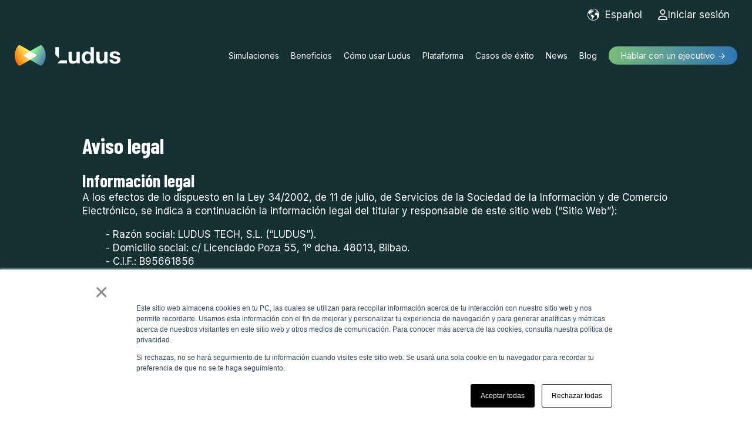

--- FILE ---
content_type: text/html; charset=UTF-8
request_url: https://www.ludusglobal.com/aviso-legal
body_size: 15753
content:
<!doctype html><html lang="es"><head>
        <meta charset="utf-8">
        <title>Aviso legal</title>
        <link rel="shortcut icon" href="https://www.ludusglobal.com/hubfs/ludus_2022/favicon-ludus.png">
        <meta name="description" content="Esta página muestra la política de privacidad oficial de Ludus, la empresa de entrenamientos PRL
realistas con realidad virtual.">
        <link rel="stylesheet" href="https://cdnjs.cloudflare.com/ajax/libs/fancybox/3.5.5/jquery.fancybox.min.css">
        <link rel="stylesheet" href="https://cdnjs.cloudflare.com/ajax/libs/malihu-custom-scrollbar-plugin/3.1.5/jquery.mCustomScrollbar.css">  
        
        
        
        
        
        <meta name="viewport" content="width=device-width, initial-scale=1">

    
    <meta property="og:description" content="Esta página muestra la política de privacidad oficial de Ludus, la empresa de entrenamientos PRL
realistas con realidad virtual.">
    <meta property="og:title" content="Aviso legal">
    <meta name="twitter:description" content="Esta página muestra la política de privacidad oficial de Ludus, la empresa de entrenamientos PRL
realistas con realidad virtual.">
    <meta name="twitter:title" content="Aviso legal">

    

    
    <style>
a.cta_button{-moz-box-sizing:content-box !important;-webkit-box-sizing:content-box !important;box-sizing:content-box !important;vertical-align:middle}.hs-breadcrumb-menu{list-style-type:none;margin:0px 0px 0px 0px;padding:0px 0px 0px 0px}.hs-breadcrumb-menu-item{float:left;padding:10px 0px 10px 10px}.hs-breadcrumb-menu-divider:before{content:'›';padding-left:10px}.hs-featured-image-link{border:0}.hs-featured-image{float:right;margin:0 0 20px 20px;max-width:50%}@media (max-width: 568px){.hs-featured-image{float:none;margin:0;width:100%;max-width:100%}}.hs-screen-reader-text{clip:rect(1px, 1px, 1px, 1px);height:1px;overflow:hidden;position:absolute !important;width:1px}
</style>

<link rel="stylesheet" href="https://www.ludusglobal.com/hubfs/hub_generated/template_assets/1/69164871793/1768827402958/template_main.min.css">
<link rel="stylesheet" href="https://www.ludusglobal.com/hubfs/hub_generated/module_assets/1/69165944091/1742487247846/module_Header.min.css">
<link rel="stylesheet" href="/hs/hsstatic/cos-LanguageSwitcher/static-1.336/sass/LanguageSwitcher.css">
<link rel="stylesheet" href="https://www.ludusglobal.com/hubfs/hub_generated/module_assets/1/69166065453/1742487250320/module_Footer.min.css">
<style>
  @font-face {
    font-family: "Inter";
    font-weight: 400;
    font-style: normal;
    font-display: swap;
    src: url("/_hcms/googlefonts/Inter/regular.woff2") format("woff2"), url("/_hcms/googlefonts/Inter/regular.woff") format("woff");
  }
  @font-face {
    font-family: "Inter";
    font-weight: 400;
    font-style: normal;
    font-display: swap;
    src: url("/_hcms/googlefonts/Inter/regular.woff2") format("woff2"), url("/_hcms/googlefonts/Inter/regular.woff") format("woff");
  }
  @font-face {
    font-family: "Inter";
    font-weight: 700;
    font-style: normal;
    font-display: swap;
    src: url("/_hcms/googlefonts/Inter/700.woff2") format("woff2"), url("/_hcms/googlefonts/Inter/700.woff") format("woff");
  }
  @font-face {
    font-family: "Barlow Condensed";
    font-weight: 700;
    font-style: normal;
    font-display: swap;
    src: url("/_hcms/googlefonts/Barlow_Condensed/700.woff2") format("woff2"), url("/_hcms/googlefonts/Barlow_Condensed/700.woff") format("woff");
  }
  @font-face {
    font-family: "Barlow Condensed";
    font-weight: 400;
    font-style: normal;
    font-display: swap;
    src: url("/_hcms/googlefonts/Barlow_Condensed/regular.woff2") format("woff2"), url("/_hcms/googlefonts/Barlow_Condensed/regular.woff") format("woff");
  }
  @font-face {
    font-family: "Barlow Condensed";
    font-weight: 600;
    font-style: normal;
    font-display: swap;
    src: url("/_hcms/googlefonts/Barlow_Condensed/600.woff2") format("woff2"), url("/_hcms/googlefonts/Barlow_Condensed/600.woff") format("woff");
  }
  @font-face {
    font-family: "Barlow Condensed";
    font-weight: 400;
    font-style: normal;
    font-display: swap;
    src: url("/_hcms/googlefonts/Barlow_Condensed/regular.woff2") format("woff2"), url("/_hcms/googlefonts/Barlow_Condensed/regular.woff") format("woff");
  }
  @font-face {
    font-family: "Barlow Condensed";
    font-weight: 700;
    font-style: normal;
    font-display: swap;
    src: url("/_hcms/googlefonts/Barlow_Condensed/700.woff2") format("woff2"), url("/_hcms/googlefonts/Barlow_Condensed/700.woff") format("woff");
  }
</style>

<!-- Editor Styles -->
<style id="hs_editor_style" type="text/css">
#hs_cos_wrapper_widget_1662670644510  { display: block !important; margin-top: -20px !important; padding-bottom: 100px !important }
#hs_cos_wrapper_widget_1662670644510  { display: block !important; margin-top: -20px !important; padding-bottom: 100px !important }
.dnd_area-row-0-max-width-section-centering > .row-fluid {
  max-width: 1000px !important;
  margin-left: auto !important;
  margin-right: auto !important;
}
/* HubSpot Styles (default) */
.dnd_area-row-0-padding {
  padding-top: 250px !important;
}
.dnd_area-row-0-background-layers {
  background-image: linear-gradient(rgba(21, 49, 52, 1), rgba(21, 49, 52, 1)) !important;
  background-position: left top !important;
  background-size: auto !important;
  background-repeat: no-repeat !important;
}
/* HubSpot Styles (mobile) */
@media (max-width: 767px) {
  .dnd_area-row-0-padding {
    padding-top: 150px !important;
  }
  .widget_1662670644510-margin > #hs_cos_wrapper_widget_1662670644510 {
    margin-top: -40px !important;
  }
  .widget_1662670644510-padding > #hs_cos_wrapper_widget_1662670644510 {
    padding-left: 30px !important;
    padding-right: 30px !important;
  }
}
</style>
    

    
<!--  Added by GoogleAnalytics4 integration -->
<script>
var _hsp = window._hsp = window._hsp || [];
window.dataLayer = window.dataLayer || [];
function gtag(){dataLayer.push(arguments);}

var useGoogleConsentModeV2 = true;
var waitForUpdateMillis = 1000;


if (!window._hsGoogleConsentRunOnce) {
  window._hsGoogleConsentRunOnce = true;

  gtag('consent', 'default', {
    'ad_storage': 'denied',
    'analytics_storage': 'denied',
    'ad_user_data': 'denied',
    'ad_personalization': 'denied',
    'wait_for_update': waitForUpdateMillis
  });

  if (useGoogleConsentModeV2) {
    _hsp.push(['useGoogleConsentModeV2'])
  } else {
    _hsp.push(['addPrivacyConsentListener', function(consent){
      var hasAnalyticsConsent = consent && (consent.allowed || (consent.categories && consent.categories.analytics));
      var hasAdsConsent = consent && (consent.allowed || (consent.categories && consent.categories.advertisement));

      gtag('consent', 'update', {
        'ad_storage': hasAdsConsent ? 'granted' : 'denied',
        'analytics_storage': hasAnalyticsConsent ? 'granted' : 'denied',
        'ad_user_data': hasAdsConsent ? 'granted' : 'denied',
        'ad_personalization': hasAdsConsent ? 'granted' : 'denied'
      });
    }]);
  }
}

gtag('js', new Date());
gtag('set', 'developer_id.dZTQ1Zm', true);
gtag('config', 'G-Z12J8SM6KQ');
</script>
<script async src="https://www.googletagmanager.com/gtag/js?id=G-Z12J8SM6KQ"></script>

<!-- /Added by GoogleAnalytics4 integration -->

    <link rel="canonical" href="https://www.ludusglobal.com/aviso-legal">

<meta name="facebook-domain-verification" content="0jmxvdzpqeuf5drz3rwhq5s8mojxyc">
<meta name="google-site-verification" content="bWqSOQL5YgcVGzirFZYZBx-b3u2fwVDrHSnEQLGBNv8">
<script type="text/javascript" src="//script.crazyegg.com/pages/scripts/0093/2248.js" async></script>
<!-- Hotjar Tracking Code for Sitio 5072272 Ludus --> 
<script> (function(h,o,t,j,a,r){ h.hj=h.hj||function(){(h.hj.q=h.hj.q||[]).push(arguments)}; h._hjSettings={hjid:5072272,hjsv:6}; a=o.getElementsByTagName('head')[0]; r=o.createElement('script');r.async=1; r.src=t+h._hjSettings.hjid+j+h._hjSettings.hjsv; a.appendChild(r); })(window,document,'https://static.hotjar.com/c/hotjar-','.js?sv='); 
</script>
<meta property="og:url" content="https://www.ludusglobal.com/aviso-legal">
<meta name="twitter:card" content="summary">
<meta http-equiv="content-language" content="es">
<link rel="alternate" hreflang="en" href="https://www.ludusglobal.com/en/legal-notice">
<link rel="alternate" hreflang="es" href="https://www.ludusglobal.com/aviso-legal">






      
      <link rel="preconnect" href="https://js.hs-analytics.net" crossorigin>
      <link rel="preconnect" href="https://cdnjs.cloudflare.com" crossorigin>
      <link rel="preconnect" href="https://www.googletagmanager.com" crossorigin> 
      <link rel="preconnect" href="https://script.hotjar.com" crossorigin> 
      <link rel="preconnect" href="https://connect.facebook.net" crossorigin> 
      <link rel="preconnect" href="https://js.hscollectedforms.net" crossorigin>
      <link rel="preconnect" href="https://js.hubspot.com" crossorigin>
      <link rel="preconnect" href="https://app.hubspot.com" crossorigin>
      <link rel="preconnect" href="https://www.gstatic.com" crossorigin>
	    <link rel="preconnect" href="https://static.hsappstatic.net" crossorigin>
      
        <style>
            @media (max-width:991px){
                header .container { width: 100%; padding: 0 15px; }

                .top_strip_rawin { position: absolute; top: 0; left: 0; right: 0; margin: 0 auto; }
                .top_strip { position: relative; }

                .mainmenu .hs-menu-wrapper > ul { width: 100%; float: left; }
                .mainmenu .hs-menu-wrapper ul { transition: none; }
                .mainmenu .hs-menu-wrapper > ul > li > ul { background: #f5f5f5; padding:15px 0; width: 100%; }
                .mainmenu .hs-menu-wrapper > ul > li > ul > li > a { color: ; font-weight: 600; padding: 10px 25px; }

                .mainmenu .hs-menu-wrapper>ul>li>a { display: inline-block; vertical-align: top; width: 100%; padding: 15px 15px; font-size: 16px; }
                .top .btn_style1 a { margin: 0; display: inline-block; vertical-align: top; width: 100%; background: transparent !important; text-align: left; padding: 15px; font-size: 16px; }

                .hs-menu-wrapper.flyouts .hs-menu-children-wrapper, .hs-menu-wrapper.hs-menu-flow-horizontal.flyouts .hs-item-has-children:hover > .hs-menu-children-wrapper, .hs-menu-wrapper.hs-menu-flow-vertical.flyouts .hs-item-has-children:hover > .hs-menu-children-wrapper { left: 0; opacity: 1; position: relative; top: auto; }
                .hs-menu-wrapper.hs-menu-flow-vertical ul { display: flex; }
                /*.hs-menu-wrapper.hs-menu-flow-horizontal ul { flex-direction: column; } */

                body.mobile-open {  } 
                .mainmenu, .mainmenu li, .mainmenu li a { display:block; float:none; position:static; top:auto; right:auto; left:auto; bottom:auto; padding:0px; margin:0px; background-image:none; background-color:transparent; border:0px; -webkit-border-radius:0px; -moz-border-radius:0px; border-radius:0px; -webkit-box-shadow:none; -moz-box-shadow:none; box-shadow:none; max-width:none; width:100%; height:auto; line-height:1; font-weight:normal; text-decoration:none; text-indent:0px; text-align:left; }
                a.mobile-trigger { display:inline-block !important; cursor:pointer; position:absolute; top:0px; right: 15px; width:60px; height:60px; text-align:center; background:transparent; padding:12px 10px; -webkit-transition:background-color 0.2s linear; font-size:16px; font-weight:normal; text-transform:uppercase; border-radius:0; -webkit-transition:color .2s ease-in; -moz-transition:color .2s ease-in; transition:color .2s ease-in; line-height:30px; text-align:left; }
                a.mobile-trigger:hover { text-decoration:none; }
                a.mobile-trigger span { display:inline; }
                a.mobile-trigger span:before { position:absolute; content:'Menu'; }
                a.mobile-trigger span:after { position:relative; right:2px; content:'Close'; opacity:0; transition:opacity .4s ease-in-out; -moz-transition:opacity .4s ease-in-out; -webkit-transition:opacity .4s ease-in-out; }
                .mobile_menu_toggle .mobile-trigger { top:2px; }

                .mobile-open a.mobile-trigger { -webkit-transition:background-color 0.2s linear; -moz-transition:background-color 0.2s linear; transition:background-color 0.2s linear; background:transparent; }
                .mobile-open a.mobile-trigger span:after { opacity:1; }
                .mobile-open .mobile_menu_toggle a.mobile-trigger { display: block !important; }
                .mobile_menu_toggle a.mobile-trigger i, .mobile-open .mobile_menu_toggle a.mobile-trigger i:before, .mobile-open .mobile_menu_toggle a.mobile-trigger i:after { background: #fff; }
                .mobile_menu_toggle a.mobile-trigger i:before { margin-top:0; -webkit-transform:rotate(45deg); -ms-transform:rotate(45deg); transform:rotate(45deg); -webkit-transition-delay:0, .2s; -webkit-box-shadow:0px 1px 1px rgba(0, 0, 0, 0); -moz-box-shadow:0px 1px 1px rgba(0, 0, 0, 0); box-shadow:0px 1px 1px rgba(0, 0, 0, 0); }
                .mobile_menu_toggle a.mobile-trigger i:after { margin-top:0; -webkit-transform:rotate(-45deg); -ms-transform:rotate(-45deg); transform:rotate(-45deg); -webkit-transition-delay:0, .2s; -webkit-box-shadow:0px 1px 1px rgba(0, 0, 0, 0); -moz-box-shadow:0px 1px 1px rgba(0, 0, 0, 0); box-shadow:0px 1px 1px rgba(0, 0, 0, 0); }

                a.mobile-trigger i { display:inline; position:relative; top:-2px; margin-left:0; -webkit-transition-duration:0s; -webkit-transition-delay:.2s; -moz-transition-duration:0s; -moz-transition-delay:.2s; transition-duration:0s; transition-delay:.2s; }
                a.mobile-trigger i:before, a.mobile-trigger i:after { position:absolute; content: ''; }
                a.mobile-trigger i, a.mobile-trigger i:before, a.mobile-trigger i:after { width:30px; height:2px; display:inline-block; background: #fff; }
                a.mobile-trigger i:before { margin-top:-8px; -webkit-transition-property:margin, -webkit-transform; -webkit-transition-duration:.2s; -webkit-transition-delay:.2s, 0; }
                a.mobile-trigger i:after { margin-top:8px; -webkit-transition-property:margin, -webkit-transform; -webkit-transition-duration:.2s; -webkit-transition-delay:.2s, 0; }
                .mobile-open a.mobile-trigger i { background-color:rgba(0,0,0,0.0); -webkit-transition-delay:.2s; -webkit-box-shadow:0px 1px 1px rgba(0, 0, 0, 0); -moz-box-shadow:0px 1px 1px rgba(0, 0, 0, 0); box-shadow:0px 1px 1px rgba(0, 0, 0, 0); }
                .mobile-open a.mobile-trigger i:before { margin-top:0; -webkit-transform:rotate(45deg); -ms-transform:rotate(45deg); transform:rotate(45deg); -webkit-transition-delay:0, .2s; -webkit-box-shadow:0px 1px 1px rgba(0, 0, 0, 0); -moz-box-shadow:0px 1px 1px rgba(0, 0, 0, 0); box-shadow:0px 1px 1px rgba(0, 0, 0, 0); }
                .mobile-open a.mobile-trigger i:after { margin-top:0; -webkit-transform:rotate(-45deg); -ms-transform:rotate(-45deg); transform:rotate(-45deg); -webkit-transition-delay:0, .2s; -webkit-box-shadow:0px 1px 1px rgba(0, 0, 0, 0); -moz-box-shadow:0px 1px 1px rgba(0, 0, 0, 0); box-shadow:0px 1px 1px rgba(0, 0, 0, 0); }

                span.child-triggerm { display:block !important; cursor:pointer; position:absolute; top:0px; right:0; width:80px; height:45px; padding:0 !important; }
                span.child-triggerm span { position:absolute; height:30px; width:30px; right: 15px; top:8px; transition:all ease .5s; transform:translateX(-50%); }
                span.child-triggerm span:before { position:absolute; content:""; height:14px; width:2px; left:50%; top:50%; background:#fff; transform:translateX(-50%) translateY(-50%); }
                span.child-triggerm span:after { position:absolute; content:""; height:2px; width:14px; left:50%; top:50%; background:#fff; transform:translateX(-50%) translateY(-50%); }
                span.child-triggerm.child-open span { transform:translateX(-50%) rotate(45deg); }

                .mainmenu.js-enabled .hs-menu-children-wrapper { display:none; }  
                .mainmenu ul.hs-menu-children-wrapper { visibility:visible !important; opacity:1 !important; position:static !important; display:none; }

                .mainmenu.js-enabled .hs-menu-flow-horizontal { position:absolute; height:auto; top:60px; left:0; width:100%; max-width:100%; padding:0px; z-index:8888; display: none; background-image: linear-gradient(180deg, #153438 0%, #191919 100%); }
                body.mobile-open .mainmenu.js-enabled .hs-menu-flow-horizontal { left:0; }

                .mainmenu .hs-menu-flow-horizontal > ul > li { position:relative; }
                .mainmenu .hs-menu-flow-horizontal > ul > li { border-bottom:1px solid rgba(255,255,255,0.1); }

                .mainmenu .hs-menu-flow-horizontal > ul ul ul li a { text-indent:20px; }
                .mainmenu .hs-menu-flow-horizontal > ul ul ul ul li a { text-indent:40px; }

                /* Footer */
                .footer_section .container { width: 100%; padding: 0 15px; }
                .footer_left { width: 100%; }
                .footer-right { width: 100%; padding: 20px 15px 0; }     
            }
        </style>
    <meta name="generator" content="HubSpot"></head>
    <body>
        <div class="body-wrapper   hs-content-id-75734378861 hs-site-page page ">
            
            <div data-global-resource-path="Ludus/templates/partials/header.html"><div id="hs_cos_wrapper_module_16479530199953" class="hs_cos_wrapper hs_cos_wrapper_widget hs_cos_wrapper_type_module" style="" data-hs-cos-general-type="widget" data-hs-cos-type="module"><header>
    <div class="top_strip">
        <div class="container">
            <div class="top_strip_raw">
                <div class="top_strip_rawin">
 <div class="header__language-switcher">
    <div class="world">
      <div class="svg">
        <svg xmlns="http://www.w3.org/2000/svg" viewbox="0 0 48.624 48.625">
          <g id="world" transform="translate(-723 522)">
            <path id="world_06" d="M35.432,10.815l.047.361-.541.112-.072.769h.648l.862-.083.445-.529-.473-.184-.259-.3-.389-.63-.186-.891-.731.149-.205.314v.354l.352.241Z" transform="translate(723 -522)" fill="#fff" />
            <path id="world_05" d="M34.809,11.111l.039-.482-.429-.185-.6.139-.445.714v.463h.519Z" transform="translate(723 -522)" fill="#fff" />
            <path id="world_04" d="M22.459,13.158l-.132.34h-.639v.33h.152s.009.07.022.162l.392-.033L22.5,13.8l.064-.307.317-.027L23,13.213l-.291-.06Z" transform="translate(723 -522)" fill="#fff" />
            <path id="world_03" d="M20.812,13.757l-.025.323.463-.039.048-.324L21.02,13.5Z" transform="translate(723 -522)" fill="#fff" />
            <path id="world_02" d="M48.619,24.061c-.007-.711-.043-1.417-.11-2.112a24.165,24.165,0,0,0-1.609-6.62c-.062-.155-.119-.312-.185-.465a24.341,24.341,0,0,0-4.56-7.045c-.125-.134-.252-.266-.379-.4-.359-.373-.728-.737-1.11-1.086a24.263,24.263,0,0,0-32.814.1,24.6,24.6,0,0,0-2.78,3.035A24.3,24.3,0,1,0,45.96,35.357,24.081,24.081,0,0,0,47.945,30c.115-.477.214-.956.3-1.441a24.313,24.313,0,0,0,.379-4.25C48.625,24.228,48.62,24.145,48.619,24.061Zm-4.576-9.717.141-.158c.185.359.358.724.523,1.094l-.23-.009-.434.06ZM40.53,10.1l0-1.086q.573.607,1.1,1.254l-.438.652-1.531-.014-.1-.319ZM11.2,7.4V7.362h.487l.042-.167h.8v.348l-.229.306H11.2V7.4Zm.778,1.085s.487-.083.529-.083,0,.486,0,.486l-1.1.069L11.2,8.71Zm33.612,9.651H43.813l-1.084-.807-1.141.111v.7h-.361l-.39-.278-1.976-.5V16.08l-2.5.195-.776.417h-.994l-.487-.049-1.207.67v1.261l-2.467,1.78.2.76h.5L31,21.838l-.352.129-.019,1.892,2.132,2.428h.928l.056-.148h1.668l.481-.445h.946l.519.52,1.41.146-.187,1.875L40.147,31l-.824,1.575.056.742.649.647v1.784l.852,1.146v1.482h.736A22.3,22.3,0,0,1,3.781,15.58v-.7l.8-.969q.415-.784.891-1.53l.036.4L4.58,13.915c-.287.542-.555,1.1-.8,1.665v1.27l.927.446v1.765L5.6,20.578l.723.111.093-.52-.853-1.316-.167-1.279h.5L6.1,18.89l1.233,1.8-.318.581.784,1.2,1.947.482v-.315l.779.111-.074.556.612.112.945.258,1.335,1.521,1.7.129.167,1.391-1.167.816L14,28.772l-.167.76,1.688,2.113.129.724s.612.166.687.166,1.372.983,1.372.983v3.819l.463.13-.315,1.762.779,1.039-.144,1.746,1.029,1.809,1.321,1.154L22.168,45l.13-.427-.976-.822.056-.408.175-.5.037-.51-.66-.02L20.6,41.9l.548-.527.074-.4-.612-.175.036-.37.872-.132,1.326-.637.445-.816,1.391-1.78-.316-1.392.427-.741,1.279.039.861-.682.278-2.686.955-1.213.167-.779-.871-.279-.575-.943-1.965-.02-1.558-.594-.074-1.111-.52-.909-1.409-.021-.814-1.278-.723-.353-.037.39-1.316.078-.482-.671-1.373-.279L15.48,24.924l-1.78-.3-.129-2.006-1.3-.222.521-.984-.149-.565-1.707,1.141-1.074-.131-.383-.839.234-.865.592-1.091,1.363-.69H14.3l-.007.8.946.44-.075-1.372.682-.686,1.376-.9.094-.636,1.372-1.428,1.459-.808-.129-.106.988-.93.362.1.166.208.375-.416L22,12.589l-.411-.058-.417-.139v-.4l.221-.181h.487l.223.1.193.39.236-.036v-.034l.068.023.684-.1.1-.334.39.1v.362l-.362.249h0l.053.4L24.7,13.3l0,.015.285-.024.019-.537-.982-.447-.056-.258.815-.278.036-.78-.852-.519-.056-1.315-1.168.574h-.426l.112-1-1.59-.375-.658.5v1.516L19,10.744l-.474.988-.514.083V10.551L16.9,10.4l-.556-.362-.224-.819,1.989-1.164.973-.3.1.654.542-.028.042-.329.567-.081.01-.115-.244-.1-.056-.348.7-.059.421-.438.023-.032,0,0,.128-.132,1.465-.185.648.55-1.7.905,2.162.51.28-.723h.945l.334-.63-.668-.167v-.8l-2.1-.928-1.446.167-.816.427.056,1.038-.853-.13L19.5,6.212l.817-.742L18.834,5.4l-.426.129-.185.5.556.094-.111.556-.945.056-.148.37L16.2,7.139a3.757,3.757,0,0,0-.093-.778l1.075-.019.817-.8-.446-.223-.593.576-.984-.056-.593-.816H14.126l-1.316.983h1.206l.11.353-.313.291,1.335.037.2.482-1.5-.056-.073-.371-.945-.2-.5-.278L11.2,6.271a22.249,22.249,0,0,1,27.837,1.3l-.265.474-1.029.4-.434.471.1.549.531.074.32.8.916-.369.151,1.07h-.276l-.752-.111-.834.14-.807,1.14-1.154.181-.167.988.487.115-.141.635-1.146-.23-1.051.23-.223.585.182,1.228.617.289L35.1,16.23l.7-.063.213-.556,1.092-1.419.719.147.708-.64.132.5,1.742,1.175-.213.286-.785-.042.3.428.483.106.566-.236-.012-.682L41,15.108l-.2-.214-1.162-.648-.306-.861H40.3l.309.306.832.717.035.867.862.918.321-1.258.6-.326.112,1.029.583.64,1.163-.02q.337.869.6,1.769ZM13.261,11.046l.584-.278.528.126-.182.709-.57.181Zm3.1,1.669v.459H15.026l-.5-.139.125-.32.641-.265h.876v.265Zm.614.64V13.8l-.334.215-.416.077v-.737Zm-.376-.181v-.529l.459.418Zm.209,1.07v.433l-.319.32h-.709l.111-.486.335-.029.069-.167Zm-1.766-.889h.737l-.945,1.321-.39-.209.084-.556Zm3.018.737v.432H17.35l-.194-.28v-.4h.056ZM17.4,13.5l.2-.212.341.212-.273.225Zm28.55,5.767.07-.082c.029.126.06.252.088.38Z" transform="translate(723 -522)" fill="#fff" />
            <path id="world_01" d="M3.782,14.884v.7c.243-.568.511-1.122.8-1.665Z" transform="translate(723 -522)" fill="#fff" />
          </g>
        </svg>
      </div>
    </div>
    <div class="header__language-switcher-label">
      
        <span id="hs_cos_wrapper_module_16479530199953_language_switcher" class="hs_cos_wrapper hs_cos_wrapper_widget hs_cos_wrapper_type_language_switcher" style="" data-hs-cos-general-type="widget" data-hs-cos-type="language_switcher"><div class="lang_switcher_class">
   <div class="globe_class" onclick="">
       <ul class="lang_list_class">
           <li>
               <a class="lang_switcher_link" data-language="es" lang="es" href="https://www.ludusglobal.com/aviso-legal">Español</a>
           </li>
           <li>
               <a class="lang_switcher_link" data-language="en" lang="en" href="https://www.ludusglobal.com/en/legal-notice">English</a>
           </li>
       </ul>
   </div>
</div></span>
      
      <div class="header__language-switcher-current-label">
        <span>Español</span>
        <button class="header__language-switcher-child-toggle no-button" aria-expanded="false">
          <span class="show-for-sr">Show submenu for translations</span>
        </button>
      </div>
    </div>
  </div>
                    <div class="top_user_box">
                        
                        
                        <a href="http://account.ludusservers.com/" target="_blank" rel="noopener"> <svg xmlns="http://www.w3.org/2000/svg" height="1em" viewbox="0 0 448 512"><path d="M304 128a80 80 0 1 0 -160 0 80 80 0 1 0 160 0zM96 128a128 128 0 1 1 256 0A128 128 0 1 1 96 128zM49.3 464H398.7c-8.9-63.3-63.3-112-129-112H178.3c-65.7 0-120.1 48.7-129 112zM0 482.3C0 383.8 79.8 304 178.3 304h91.4C368.2 304 448 383.8 448 482.3c0 16.4-13.3 29.7-29.7 29.7H29.7C13.3 512 0 498.7 0 482.3z"></path></svg>
                            Iniciar sesión
                        </a>
                    </div>
                </div>
            </div>
        </div>
    </div>
    <div class="top pt-15 pb-15">
        <div class="container">
            <div class="top_raw d-flex align-center justify-space-between">
                <div class="logo">
                    
                    
                    <a href="https://www.ludusglobal.com?hsLang=es">
                        
                            
                            <img src="https://www.ludusglobal.com/hubfs/logo_ludus.svg" alt="logo_ludus" loading="lazy">
                        
                    </a>
                </div>
                <div class="top_right d-flex align-center">
                    <div class="mainmenu"><span id="hs_cos_wrapper_module_16479530199953_" class="hs_cos_wrapper hs_cos_wrapper_widget hs_cos_wrapper_type_menu" style="" data-hs-cos-general-type="widget" data-hs-cos-type="menu"><div id="hs_menu_wrapper_module_16479530199953_" class="hs-menu-wrapper active-branch flyouts hs-menu-flow-horizontal" role="navigation" data-sitemap-name="default" data-menu-id="69236089127" aria-label="Navigation Menu">
 <ul role="menu">
  <li class="hs-menu-item hs-menu-depth-1 hs-item-has-children" role="none"><a href="https://www.ludusglobal.com/formaciones" aria-haspopup="true" aria-expanded="false" role="menuitem">Simulaciones</a>
   <ul role="menu" class="hs-menu-children-wrapper">
    <li class="hs-menu-item hs-menu-depth-2" role="none"><a href="https://www.ludusglobal.com/prevencion-de-riesgos-en-planta" role="menuitem">Prevención de riesgos en planta</a></li>
    <li class="hs-menu-item hs-menu-depth-2" role="none"><a href="https://www.ludusglobal.com/trabajos-en-altura" role="menuitem">Trabajos en altura</a></li>
    <li class="hs-menu-item hs-menu-depth-2" role="none"><a href="https://www.ludusglobal.com/recurso-preventivo-en-altura" role="menuitem">Recurso preventivo en altura</a></li>
    <li class="hs-menu-item hs-menu-depth-2" role="none"><a href="https://www.ludusglobal.com/rcp" role="menuitem">RCP</a></li>
    <li class="hs-menu-item hs-menu-depth-2" role="none"><a href="https://www.ludusglobal.com/ergonomia-postural" role="menuitem">Ergonomía postural</a></li>
    <li class="hs-menu-item hs-menu-depth-2" role="none"><a href="https://www.ludusglobal.com/riesgos-carretillas-elevadoras" role="menuitem">Riesgos carretillas elevadoras</a></li>
    <li class="hs-menu-item hs-menu-depth-2" role="none"><a href="https://www.ludusglobal.com/puente-grua" role="menuitem">Puente grúa</a></li>
    <li class="hs-menu-item hs-menu-depth-2" role="none"><a href="https://www.ludusglobal.com/epis" role="menuitem">EPI's - Equipos de protección</a></li>
    <li class="hs-menu-item hs-menu-depth-2" role="none"><a href="https://www.ludusglobal.com/riesgos-logisticos" role="menuitem">Riesgos logísticos</a></li>
    <li class="hs-menu-item hs-menu-depth-2" role="none"><a href="https://www.ludusglobal.com/deteccion-de-riesgos-en-planta" role="menuitem">Detección de riesgos en planta</a></li>
    <li class="hs-menu-item hs-menu-depth-2" role="none"><a href="https://www.ludusglobal.com/plataformas-elevadoras" role="menuitem">Plataformas elevadoras</a></li>
    <li class="hs-menu-item hs-menu-depth-2" role="none"><a href="https://www.ludusglobal.com/seguridad-vial" role="menuitem">Seguridad vial</a></li>
    <li class="hs-menu-item hs-menu-depth-2" role="none"><a href="https://www.ludusglobal.com/loto" role="menuitem">LOTO</a></li>
    <li class="hs-menu-item hs-menu-depth-2" role="none"><a href="https://www.ludusglobal.com/riesgos-electricos" role="menuitem">Riesgos eléctricos</a></li>
    <li class="hs-menu-item hs-menu-depth-2" role="none"><a href="https://www.ludusglobal.com/uso-de-extintores" role="menuitem">Extinción de incendios</a></li>
    <li class="hs-menu-item hs-menu-depth-2" role="none"><a href="https://www.ludusglobal.com/espacios-confinados" role="menuitem">Espacios confinados</a></li>
    <li class="hs-menu-item hs-menu-depth-2" role="none"><a href="https://www.ludusglobal.com/seguridad-construccion" role="menuitem">Seguridad en construcción</a></li>
    <li class="hs-menu-item hs-menu-depth-2" role="none"><a href="https://www.ludusglobal.com/prevencion-de-accidentes-en-manos" role="menuitem">Prevención de accidentes en manos</a></li>
    <li class="hs-menu-item hs-menu-depth-2" role="none"><a href="https://www.ludusglobal.com/uso-y-manejo-de-bie" role="menuitem">Uso y manejo de BIE</a></li>
    <li class="hs-menu-item hs-menu-depth-2" role="none"><a href="https://www.ludusglobal.com/primeros-auxilios" role="menuitem">Primeros auxilios</a></li>
    <li class="hs-menu-item hs-menu-depth-2" role="none"><a href="https://www.ludusglobal.com/gestion-de-residuos" role="menuitem">Gestión de residuos</a></li>
    <li class="hs-menu-item hs-menu-depth-2" role="none"><a href="https://www.ludusglobal.com/percepción-de-riesgo-en-altura" role="menuitem">Percepción de Riesgo en Altura</a></li>
    <li class="hs-menu-item hs-menu-depth-2" role="none"><a href="https://www.ludusglobal.com/trabajos-en-altura-en-sector-electrico" role="menuitem">Trabajos en Altura en el sector eléctrico</a></li>
   </ul></li>
  <li class="hs-menu-item hs-menu-depth-1 hs-item-has-children" role="none"><a href="https://www.ludusglobal.com/beneficios-de-utilizar-ludus-según-el-tipo-de-empresa" aria-haspopup="true" aria-expanded="false" role="menuitem">Beneficios </a>
   <ul role="menu" class="hs-menu-children-wrapper">
    <li class="hs-menu-item hs-menu-depth-2" role="none"><a href="https://www.ludusglobal.com/como-beneficia-la-realidad-virtual-a-los-cursos-de-prevencion-de-riesgos-laborales-de-las-empresas" role="menuitem">Para entrenar a mis empleados </a></li>
    <li class="hs-menu-item hs-menu-depth-2" role="none"><a href="https://www.ludusglobal.com/como-los-servicios-de-prevencion-ajenos-pueden-ganar-mas-dinero-con-la-vr-de-ludus" role="menuitem">Para entrenar a otras empresas </a></li>
   </ul></li>
  <li class="hs-menu-item hs-menu-depth-1" role="none"><a href="https://www.ludusglobal.com/tipos-de-formaciones" role="menuitem">Cómo usar Ludus</a></li>
  <li class="hs-menu-item hs-menu-depth-1" role="none"><a href="https://www.ludusglobal.com/pricing" role="menuitem">Plataforma</a></li>
  <li class="hs-menu-item hs-menu-depth-1" role="none"><a href="https://www.ludusglobal.com/casos-de-exito" role="menuitem">Casos de éxito</a></li>
  <li class="hs-menu-item hs-menu-depth-1" role="none"><a href="https://www.ludusglobal.com/news" role="menuitem">News</a></li>
  <li class="hs-menu-item hs-menu-depth-1" role="none"><a href="https://www.ludusglobal.com/blog" role="menuitem">Blog</a></li>
 </ul>
</div></span></div>
                    <div class="btn_style1"><span id="hs_cos_wrapper_module_16479530199953_" class="hs_cos_wrapper hs_cos_wrapper_widget hs_cos_wrapper_type_cta" style="" data-hs-cos-general-type="widget" data-hs-cos-type="cta"><!--HubSpot Call-to-Action Code --><span class="hs-cta-wrapper" id="hs-cta-wrapper-196dbb2f-1850-4c56-afa4-323c1a8d1767"><span class="hs-cta-node hs-cta-196dbb2f-1850-4c56-afa4-323c1a8d1767" id="hs-cta-196dbb2f-1850-4c56-afa4-323c1a8d1767"><!--[if lte IE 8]><div id="hs-cta-ie-element"></div><![endif]--><a href="https://cta-redirect.hubspot.com/cta/redirect/20963350/196dbb2f-1850-4c56-afa4-323c1a8d1767"><img class="hs-cta-img" id="hs-cta-img-196dbb2f-1850-4c56-afa4-323c1a8d1767" style="border-width:0px;" src="https://no-cache.hubspot.com/cta/default/20963350/196dbb2f-1850-4c56-afa4-323c1a8d1767.png" alt="Hablar con un ejecutivo →"></a></span><script charset="utf-8" src="/hs/cta/cta/current.js"></script><script type="text/javascript"> hbspt.cta._relativeUrls=true;hbspt.cta.load(20963350, '196dbb2f-1850-4c56-afa4-323c1a8d1767', {"useNewLoader":"true","region":"na1"}); </script></span><!-- end HubSpot Call-to-Action Code --></span></div>
                </div>
            </div>
        </div>
    </div>
</header></div>

                
    </div>
            

            

            <main id="main-content" class="body-container-wrapper">
                
<main class="body-container-wrapper">
    <div class="container-fluid body-container">
<div class="row-fluid-wrapper">
<div class="row-fluid">
<div class="span12 widget-span widget-type-cell " style="" data-widget-type="cell" data-x="0" data-w="12">

<div class="row-fluid-wrapper row-depth-1 row-number-1 dnd_area-row-0-max-width-section-centering dnd_area-row-0-background-color dnd_area-row-0-background-layers dnd-section dnd_area-row-0-padding">
<div class="row-fluid ">
<div class="span12 widget-span widget-type-cell dnd-column" style="" data-widget-type="cell" data-x="0" data-w="12">

<div class="row-fluid-wrapper row-depth-1 row-number-2 dnd-row">
<div class="row-fluid ">
<div class="span12 widget-span widget-type-custom_widget widget_1662670644510-margin dnd-module widget_1662670644510-padding" style="" data-widget-type="custom_widget" data-x="0" data-w="12">
<div id="hs_cos_wrapper_widget_1662670644510" class="hs_cos_wrapper hs_cos_wrapper_widget hs_cos_wrapper_type_module widget-type-rich_text" style="" data-hs-cos-general-type="widget" data-hs-cos-type="module"><span id="hs_cos_wrapper_widget_1662670644510_" class="hs_cos_wrapper hs_cos_wrapper_widget hs_cos_wrapper_type_rich_text" style="" data-hs-cos-general-type="widget" data-hs-cos-type="rich_text"><h1 style="font-weight: bold;"><span style="color: #ffffff;">Aviso legal</span></h1>
<p>&nbsp;</p>
<h2 style="font-weight: bold;"><span style="color: #ffffff;">Información legal</span></h2>
<p><span style="color: #ffffff;">A los efectos de lo dispuesto en la Ley 34/2002, de 11 de julio, de Servicios de la Sociedad de la Información y de Comercio Electrónico, se indica a continuación la información legal del titular y responsable de este sitio web (“Sitio Web”):</span></p>
<ul>
<li><span style="color: #ffffff;">- Razón social: LUDUS TECH, S.L. (“LUDUS”).</span><br><span style="color: #ffffff;">- Domicilio social: c/ <span><span dir="ltr">Licenciado Poza 55, 1º dcha. 48013, Bilbao.</span></span></span><br><span style="color: #ffffff;">- C.I.F.: B95661856</span><br><span style="color: #ffffff;">- Datos registrales: Registro Mercantil de Vizcaya Tomo 5244, Folio 67, Hoja BI-59162.</span><br><span style="color: #ffffff;">- Contacto: </span><a href="mailto:info@ludusglobal.com">info@ludusglobal.com</a></li>
</ul>
<h2 style="font-weight: bold;"><span style="color: #ffffff;">Condiciones de acceso</span></h2>
<p><span style="color: #ffffff;">El presente Aviso Legal contiene y regula las condiciones de acceso y navegación a través del Sitio Web (“Condiciones de Uso”). La navegación a través del Sitio Web atribuye al visitante la condición de usuario (“Usuario”) y conlleva la plena e incondicional aceptación de las Condiciones de Uso establecidas en este Aviso Legal en el momento en que se produzca el acceso al mismo.</span></p>
<p><span style="color: #ffffff;">La navegación a través del Sitio Web y la consulta de los contenidos disponibles en el mismo no requiere el registro previo del Usuario y se realiza de forma voluntaria y bajo la responsabilidad exclusiva del Usuario. Este Sitio Web está destinado a personas mayores de edad.</span></p>
<p>&nbsp;</p>
<h2 style="font-weight: bold;"><span style="color: #ffffff;">Propiedad intelectual e industrial</span></h2>
<p><span style="color: #ffffff;">Los Usuarios reconocen y aceptan que el Sitio Web, incluido su diseño, programación y estructura, así como los vídeos, fotografías, imágenes, textos, logotipos, marcas y contenidos alojados y/o disponibles en el mismo (“Contenidos”), están protegidos por derechos de propiedad intelectual y/o industrial y pertenecen a LUDUS o a terceros que han autorizado su uso a LUDUS.</span></p>
<p><span style="color: #ffffff;">En ningún caso se entenderá que el acceso y navegación a través del Sitio Web atribuye al Usuario ningún derecho de propiedad intelectual o industrial sobre los Contenidos, ni implica una renuncia, transmisión o cesión total o parcial de cualquier derecho de propiedad intelectual y/o industrial por parte de LUDUS. Los Usuarios solo disponen de un derecho estrictamente privado y no comercial para navegar a través del Sitio Web y consultar y visualizar los Contenidos disponibles en el mismo. Salvo con la autorización escrita de LUDUS, queda totalmente prohibida la explotación, copia, reproducción, transformación, distribución, comercialización, comunicación pública, puesta a disposición, extracción y/o utilización comercial, por cualquier canal o procedimiento, de los Contenidos disponibles en el Sitio Web.</span></p>
<p><span style="color: #ffffff;">La marca “LUDUS” es propiedad de LUDUS. Las marcas, logotipos y/o cualesquiera otros signos distintivos o contenidos relativos a terceros ajenos a LUDUS que eventualmente existan en el Sitio Web son propiedad de sus legítimos propietarios y están protegidos por Ley, quedando terminantemente prohibido su uso sin el consentimiento expreso de sus correspondientes propietarios. En ningún caso el acceso o uso del Sitio Web confiere al Usuario derecho alguno sobre las marcas, logotipos y/o signos distintivos en él incluidos.</span></p>
<p>&nbsp;</p>
<h2 style="font-weight: bold;"><span style="color: #ffffff;">Prohibiciones</span></h2>
<p><span style="color: #ffffff;">El Usuario se compromete a utilizar el Sitio Web de conformidad con la Ley y con las Condiciones de Uso establecidas en el presente Aviso Legal. A título meramente enunciativo y no exhaustivo, queda terminantemente prohibido:</span></p>
<ul>
<li><span style="color: #ffffff;">- utilizar el Sitio Web o sus contenidos y funcionalidades de forma y con fines contrarios a la Ley, la moral, el orden público o las presentes Condiciones de Uso y, en particular, para la publicación, transmisión, envío y/o difusión de información, datos, mensajes, archivos de sonido y/o imagen, grabaciones, software o contenidos que infrinjan la ley o derechos de propiedad industrial o intelectual o derechos personales de terceros, que sean obscenos, racistas, sexistas, difamatorios, pornográficos, denigratorios u ofensivos, o que induzcan o puedan facilitar conductas ilícitas o fraudulentas de cualquier tipo;</span><br><span style="color: #ffffff;">- acceder, interferir, manipular o utilizar cualquier área del Sitio Web que no tenga naturaleza y/o vocación pública o a los que no se le haya dado acceso, así como cualquier acto que vulnere, eluda o manipule el funcionamiento y la seguridad del Sitio Web;</span><br><span style="color: #ffffff;">- intentar sondear, investigar, analizar, explorar o probar la vulnerabilidad del Sitio Web o de cualquier sistema o red relacionado con la misma, o quebrantar o tratar de romper o evitar cualquier barrera o medida de seguridad o de autenticación;</span><br><span style="color: #ffffff;">- dañar o generar una amenaza de daño introduciendo virus, programas, macros o cualquier secuencia de caracteres con la finalidad de dañar o alterar los sistemas informáticos del Sitio Web, u obstaculizar el acceso de otros usuarios mediante el consumo masivo de recursos;</span><br><span style="color: #ffffff;">- reproducir, copiar, distribuir o explotar comercialmente los contenidos disponibles en el Sitio Web, así como permitir el acceso del público a los mismos a través de cualquier modalidad de comunicación pública, sin la autorización expresa del titular de los correspondientes derechos, así como realizar acciones de competencia desleal y publicidad ilícita; o</span><br><span style="color: #ffffff;">- intentar descifrar, descompilar, desmontar o invertir cualquier ingeniería de software utilizada para el funcionamiento del Sitio Web.</span></li>
</ul>
<h2 style="font-weight: bold;"><span style="color: #ffffff;">Enlaces</span></h2>
<p><span style="color: #ffffff;">El Sitio Web puede incluir dispositivos técnicos de enlace que permiten a los Usuarios acceder a sitios web de Internet gestionados por terceros ajenos a LUDUS (“Sitios Enlazados”). Los Sitios Enlazados no son propiedad ni están bajo el control de LUDUS, por lo que LUDUS no se hace responsable de la calidad, actualización, disponibilidad, licitud y/o utilidad de los contenidos y/o servicios de los Sitios Enlazados.</span></p>
<p><span style="color: #ffffff;">La existencia de Sitios Enlazados en el Sitio Web tampoco presupone la aprobación, recomendación, promoción, afiliación o patrocinio de dichos Sitios Enlazados, ni conlleva la existencia de ningún tipo de relación entre LUDUS y el responsable de dichos Sitios Enlazados. La utilización de los contenidos y/o servicios disponibles en Sitios Enlazados estará en su caso regulada por los avisos, condiciones y políticas que figuren en dichos Sitios Enlazados.</span></p>
<p>&nbsp;</p>
<h2 style="font-weight: bold;"><span style="color: #ffffff;">Exclusión de garantías</span></h2>
<p><span style="color: #ffffff;">LUDUS podrá restringir o interrumpir temporalmente el acceso al Sitio Web o a los Contenidos en cualquier momento y sin previo aviso, ya sea por motivos técnicos, de seguridad, de control, de mantenimiento, por fallos de suministro eléctrico o por cualquier otra causa fundada. En ningún caso pueden exigirse responsabilidades por la discontinuidad o falta de disponibilidad del Sitio Web. LUDUS podrá igualmente suspender o cancelar definitivamente en cualquier momento el acceso a este Sitio Web, así como eliminar los Contenidos disponibles en el mismo, sin necesidad de previo aviso y sin derecho a compensación alguna.</span></p>
<p><span style="color: #ffffff;">Aunque se realizan esfuerzos razonables para que los contenidos del Sitio Web estén disponibles, actualizados y libres de errores, LUDUS no garantiza la plena fiabilidad, utilidad, exactitud, disponibilidad, actualización y continuidad de las funcionalidades y contenidos disponibles en el Sitio Web en todo momento. Del mismo modo, a pesar de que el Sitio Web cuenta con medidas y tecnologías razonables para garantizar una navegación segura, dada la naturaleza de Internet, no se puede garantizar la plena invulnerabilidad del Sitio Web o la inexistencia de virus o componentes dañinos en el servidor que lo suministra.</span></p>
<p><span style="color: #ffffff;">LUDUS no se hace responsable y declina toda responsabilidad por los daños y perjuicios, pérdidas o incidencias que los Usuarios eventualmente puedan sufrir como consecuencia: (i) del uso que el Usuario, bajo su exclusiva responsabilidad, realice de los contenidos disponibles en el Sitio Web incumpliendo las presentes Condiciones de Uso o la legislación aplicable; (ii) de los posibles errores de seguridad o consecuencias que se pudieran producir por el hecho de utilizar versiones de software no actualizadas o del mal funcionamiento del equipo/dispositivo de los Usuarios, ya sea por configuración inadecuada, presencia de virus informáticos o cualquier otra causa ajena al control y responsabilidad LUDUS; (iii) de las interrupciones, demoras, errores o mal funcionamiento del Sitio Web que deriven de labores de actualización o mantenimiento técnico del Sitio Web o que tengan su origen en causas ajenas a LUDUS o en circunstancias de fuerza mayor (cortes del suministro eléctrico, caída de la red de telecomunicaciones, ataques informáticos, etc.); y (iv) de los contenidos y/ o mensajes que los Usuarios transmitan y/o envíen a LUDUS por medio de los canales de contacto disponibles en el Sitio Web.</span></p>
<p><span style="color: #ffffff;">Los contenidos publicados en este Sitio Web pueden basarse en información procedente tanto de fuentes propias como de terceros, y pueden no estar plenamente actualizados en todo momento. LUDUS declina cualquier tipo de responsabilidad por inexactitudes u omisiones de los contenidos del Sitio Web. Los contenidos publicados por LUDUS en este Sitio Web tienen un carácter meramente informativo/divulgativo y no pretenden constituir ni deben entenderse en ningún caso como asesoramiento profesional.</span></p>
<h2 style="font-weight: bold;">&nbsp;</h2>
<h2 style="font-weight: bold;"><span style="color: #ffffff;">Modificaciones</span></h2>
<p><span style="color: #ffffff;">LUDUS se reserva el derecho de modificar en cualquier momento las presentes Condiciones de Uso, ya sea para su adaptación a eventuales novedades legislativas, debido a modificaciones técnicas del Sitio Web o de sus funcionalidades, o como consecuencia de cambios en la naturaleza de los servicios disponibles en el mismo, mediante la publicación de las Condiciones de Uso vigentes en el Sitio Web. Es responsabilidad exclusiva del Usuario consultar la versión actualizada de las Condiciones de uso cada vez que acceda al Sitio Web.</span></p>
<p>&nbsp;</p>
<h2 style="font-weight: bold;"><span style="color: #ffffff;">Legislación aplicable</span></h2>
<p><span style="color: #ffffff;">Estas Condiciones de Uso se rigen por la legislación española. Cualquier disputa acerca de la validez, interpretación o ejecución de sus previsiones o cualquier controversia relacionada con el uso del Sitio Web se someterán a la competencia exclusiva de los tribunales de la ciudad de Bilbao, sin perjuicio de los derechos que asistan en este ámbito a los Usuarios que tengan la condición de consumidores.</span></p></span></div>

</div><!--end widget-span -->
</div><!--end row-->
</div><!--end row-wrapper -->

</div><!--end widget-span -->
</div><!--end row-->
</div><!--end row-wrapper -->

</div><!--end widget-span -->
</div>
</div>
</div>

</main>

            </main>

            
            <div data-global-resource-path="Ludus/templates/partials/footer.html"><div id="hs_cos_wrapper_module_16479530439324" class="hs_cos_wrapper hs_cos_wrapper_widget hs_cos_wrapper_type_module" style="" data-hs-cos-general-type="widget" data-hs-cos-type="module"><footer id="footer">
    <div class="footer_section">
        <div class="container">
            <div class="footer_raw">
                <div class="footer_top_section d-block sm:d-flex pt-60">
                    <div class="footer_left">
                        <div class="footer_menu_wrap footer_btm_wrap_menu d-block sm:d-flex">
                            
                            <div class="footer_menubox col-12 sm:col-3">
                                <h5 class="text-uppercase font-700 text-white pb-25">SÍGUENOS En redes</h5>
                                <div><span id="hs_cos_wrapper_module_16479530439324_" class="hs_cos_wrapper hs_cos_wrapper_widget hs_cos_wrapper_type_simple_menu" style="" data-hs-cos-general-type="widget" data-hs-cos-type="simple_menu"><div id="hs_menu_wrapper_module_16479530439324_" class="hs-menu-wrapper active-branch flyouts hs-menu-flow-horizontal" role="navigation" data-sitemap-name="" data-menu-id="" aria-label="Navigation Menu">
 <ul role="menu">
  <li class="hs-menu-item hs-menu-depth-1" role="none"><a href="https://www.facebook.com/ludusglobal" role="menuitem" target="_blank" rel="noopener">Facebook </a></li>
  <li class="hs-menu-item hs-menu-depth-1" role="none"><a href="https://www.linkedin.com/company/ludus-hse-training-with-vr/" role="menuitem" target="_blank" rel="noopener">LinkedIn</a></li>
  <li class="hs-menu-item hs-menu-depth-1" role="none"><a href="https://www.instagram.com/ludusglobal/?igshid=YmMyMTA2M2Y=" role="menuitem" target="_blank" rel="noopener">Instagram</a></li>
  <li class="hs-menu-item hs-menu-depth-1" role="none"><a href="https://twitter.com/ludusglobal" role="menuitem" target="_blank" rel="noopener">Twitter</a></li>
  <li class="hs-menu-item hs-menu-depth-1" role="none"><a href="https://youtube.com/c/LudusGlobal" role="menuitem" target="_blank" rel="noopener">Youtube</a></li>
 </ul>
</div></span></div>
                            </div>
                            
                            
                            <div class="footer_menubox col-12 sm:col-3">
                                
                                <div class="text-uppercase font-700 text-white pb-25">
                                    
                                    
                                    <a href="https://www.ludusglobal.com/sumate-al-equipo?hsLang=es">
                                        <h5 class="text-uppercase font-700 text-white">
                                            ¡SÚMATE AL EQUIPO!
                                        </h5>
                                    </a>
                                </div>
                                
                                <div class="text-uppercase font-700 text-white pb-25">
                                    
                                    
                                    <a href="https://www.ludusglobal.com/partners?hsLang=es">
                                        <h5 class="text-uppercase font-700 text-white">
                                            Channel Partners
                                        </h5>
                                    </a>
                                </div>
                                
                                <div class="text-uppercase font-700 text-white pb-25">
                                    
                                    
                                    <a href="https://www.ludusglobal.com/desarrollado-de-simulaciones?hsLang=es">
                                        <h5 class="text-uppercase font-700 text-white">
                                            QUIERO SUBIR MI CONTENIDO VR A LUDUS
                                        </h5>
                                    </a>
                                </div>
                                
                            </div>
                            
                            
                            <div class="footer_menubox col-12 sm:col-3">
                                <h5 class="text-uppercase font-700 text-white pb-25">EMPRESAS QUE USAN LUDUS</h5>
                                <div><span id="hs_cos_wrapper_module_16479530439324_" class="hs_cos_wrapper hs_cos_wrapper_widget hs_cos_wrapper_type_simple_menu" style="" data-hs-cos-general-type="widget" data-hs-cos-type="simple_menu"><div id="hs_menu_wrapper_module_16479530439324_" class="hs-menu-wrapper active-branch flyouts hs-menu-flow-horizontal" role="navigation" data-sitemap-name="" data-menu-id="" aria-label="Navigation Menu">
 <ul role="menu">
  <li class="hs-menu-item hs-menu-depth-1" role="none"><a href="https://www.ludusglobal.com/listado-empresas-spp" role="menuitem" target="_self">Empresas que usan Ludus para entrenar a sus empleados</a></li>
  <li class="hs-menu-item hs-menu-depth-1" role="none"><a href="https://www.ludusglobal.com/listado-empresas-spa" role="menuitem" target="_self">Empresas de capacitación PRL que usan Ludus</a></li>
 </ul>
</div></span></div>
                            </div>
                            
                            <div class="footer_menubox col-12 sm:col-3">
                              <div class="footer_newsletter">
                                <div class="footer_newsletter_title">
                                  <h3>Unete a una comunidad de más de 90.000 profesionales</h3>
<p>Suscríbete para recibir las últimas noticias y contenidos sobre capacitación en seguridad, salud y nuevas tecnologías.</p>
                                </div>
                                <div class="footer_newsletter_form">
                                  <span id="hs_cos_wrapper_module_16479530439324_" class="hs_cos_wrapper hs_cos_wrapper_widget hs_cos_wrapper_type_form" style="" data-hs-cos-general-type="widget" data-hs-cos-type="form"><h3 id="hs_cos_wrapper_form_79313344_title" class="hs_cos_wrapper form-title" data-hs-cos-general-type="widget_field" data-hs-cos-type="text"></h3>

<div id="hs_form_target_form_79313344"></div>









</span>
                                </div>
                              </div>
                            </div>
                        </div>
                    </div>
                </div>
                <div class="footer_logo_box footer_logobox d-block sm:d-flex">
                    <div class="footer_logo">
                        
                        
                        <a href="https://www.ludusglobal.com/icex-next?hsLang=es" target="_blank" rel="noopener">
                              
                                
                                
                                  
                                
                                 
                                <img src="https://www.ludusglobal.com/hs-fs/hubfs/logotipos-fede-union-europea.png?width=180&amp;height=48&amp;name=logotipos-fede-union-europea.png" alt="logotipos-fede-union-europea" loading="lazy" width="180" height="48" style="max-width: 100%; height: auto;" srcset="https://www.ludusglobal.com/hs-fs/hubfs/logotipos-fede-union-europea.png?width=90&amp;height=24&amp;name=logotipos-fede-union-europea.png 90w, https://www.ludusglobal.com/hs-fs/hubfs/logotipos-fede-union-europea.png?width=180&amp;height=48&amp;name=logotipos-fede-union-europea.png 180w, https://www.ludusglobal.com/hs-fs/hubfs/logotipos-fede-union-europea.png?width=270&amp;height=72&amp;name=logotipos-fede-union-europea.png 270w, https://www.ludusglobal.com/hs-fs/hubfs/logotipos-fede-union-europea.png?width=360&amp;height=96&amp;name=logotipos-fede-union-europea.png 360w, https://www.ludusglobal.com/hs-fs/hubfs/logotipos-fede-union-europea.png?width=450&amp;height=120&amp;name=logotipos-fede-union-europea.png 450w, https://www.ludusglobal.com/hs-fs/hubfs/logotipos-fede-union-europea.png?width=540&amp;height=144&amp;name=logotipos-fede-union-europea.png 540w" sizes="(max-width: 180px) 100vw, 180px">
                              
                        </a>
                    </div>
                  
                    <div class="footer_logo">
                        
                        
                        <a href="https://www.ludusglobal.com?hsLang=es" target="_blank" rel="nofollow noopener">
                              
                                
                                
                                 
                                <img src="https://www.ludusglobal.com/hubfs/logo_ludus.svg" alt="logo_ludus" loading="lazy" width="185" height="36">
                              
                        </a>
                    </div>
                  
                  
                    <div class="footer_logo">
                        
                        
                        <a href="https://www.ludusglobal.com/excelencia?hsLang=es" target="_blank" rel="noopener">
                              
                                
                                
                                 
                                <img src="https://www.ludusglobal.com/hubfs/gestion-excelente-Ludus-2.svg" alt="gestion-excelente-Ludus-2" loading="" width="200" height="35">
                              
                        </a>
                    </div>
                  
                </div>
                <div class="copyright_footer d-block sm:d-flex align-center justify-space-between pt-20 pb-20">
                    <div class="copyright"><p>© Ludus 2026 I <a href="http://ludusglobal.com" rel="noopener">ludusglobal.com</a> - Todos los derechos reservados</p></div>
                    <div class="footer_menu"><span id="hs_cos_wrapper_module_16479530439324_" class="hs_cos_wrapper hs_cos_wrapper_widget hs_cos_wrapper_type_simple_menu" style="" data-hs-cos-general-type="widget" data-hs-cos-type="simple_menu"><div id="hs_menu_wrapper_module_16479530439324_" class="hs-menu-wrapper active-branch flyouts hs-menu-flow-horizontal" role="navigation" data-sitemap-name="" data-menu-id="" aria-label="Navigation Menu">
 <ul role="menu" class="active-branch">
  <li class="hs-menu-item hs-menu-depth-1 active active-branch" role="none"><a href="https://www.ludusglobal.com/aviso-legal" role="menuitem" target="_self">Aviso legal</a></li>
  <li class="hs-menu-item hs-menu-depth-1" role="none"><a href="https://www.ludusglobal.com/politica-de-privacidad" role="menuitem" target="_self">Política de privacidad</a></li>
  <li class="hs-menu-item hs-menu-depth-1" role="none"><a href="https://www.ludusglobal.com/politica-de-cookies" role="menuitem" target="_self">Política de cookies</a></li>
 </ul>
</div></span></div>
                </div>
            </div>
        </div>
    </div>
</footer></div></div>
            
        </div>

        
        
        <script defer src="https://www.ludusglobal.com/hubfs/hub_generated/template_assets/1/76498297877/1768827400494/template_jquery.sticky.min.js"></script>
        <script defer src="https://cdnjs.cloudflare.com/ajax/libs/jquery.isotope/3.0.6/isotope.pkgd.min.js"></script>
        <script defer src="https://cdnjs.cloudflare.com/ajax/libs/fancybox/3.5.5/jquery.fancybox.min.js"></script>
        <script defer src="https://cdnjs.cloudflare.com/ajax/libs/slick-carousel/1.9.0/slick.min.js"></script>
        <script defer src="https://cdnjs.cloudflare.com/ajax/libs/malihu-custom-scrollbar-plugin/3.1.5/jquery.mCustomScrollbar.min.js"></script>  
        
        
        
<!-- HubSpot performance collection script -->
<script defer src="/hs/hsstatic/content-cwv-embed/static-1.1293/embed.js"></script>
<script src="https://cdnjs.cloudflare.com/ajax/libs/jquery/3.6.0/jquery.min.js"></script>
<script src="https://cdnjs.cloudflare.com/ajax/libs/jquery-migrate/3.3.2/jquery-migrate.min.js"></script>
<script src="https://www.ludusglobal.com/hubfs/hub_generated/template_assets/1/69166098573/1768827400438/template_main.min.js"></script>
<script>
var hsVars = hsVars || {}; hsVars['language'] = 'es';
</script>

<script src="/hs/hsstatic/cos-i18n/static-1.53/bundles/project.js"></script>
<script src="https://www.ludusglobal.com/hubfs/hub_generated/module_assets/1/69165944091/1742487247846/module_Header.min.js"></script>
<script src="/hs/hsstatic/keyboard-accessible-menu-flyouts/static-1.17/bundles/project.js"></script>

    <!--[if lte IE 8]>
    <script charset="utf-8" src="https://js.hsforms.net/forms/v2-legacy.js"></script>
    <![endif]-->

<script data-hs-allowed="true" src="/_hcms/forms/v2.js"></script>

    <script data-hs-allowed="true">
        var options = {
            portalId: '20963350',
            formId: '5d96a21e-816c-4126-a005-6772929501c1',
            formInstanceId: '6186',
            
            pageId: '75734378861',
            
            region: 'na1',
            
            
            
            
            pageName: "Aviso legal",
            
            
            
            inlineMessage: "<p>\u00A1Hola!\u00A0<br>\u00A0<br>Gracias por unirte a la comunidad. En adelante recibir\u00E1s todo tipo de noticias y contenidos interesantes sobre seguridad y salud y nuevas tecnolog\u00EDas como la Realidad Virtual.<br>\u00A0<br>Saludos<\/p>",
            
            
            rawInlineMessage: "<p>\u00A1Hola!\u00A0<br>\u00A0<br>Gracias por unirte a la comunidad. En adelante recibir\u00E1s todo tipo de noticias y contenidos interesantes sobre seguridad y salud y nuevas tecnolog\u00EDas como la Realidad Virtual.<br>\u00A0<br>Saludos<\/p>",
            
            
            hsFormKey: "e3c573f1f8f66f517480b7a7bf9b32d9",
            
            
            css: '',
            target: '#hs_form_target_form_79313344',
            
            
            
            
            
            
            
            contentType: "standard-page",
            
            
            
            formsBaseUrl: '/_hcms/forms/',
            
            
            
            formData: {
                cssClass: 'hs-form stacked hs-custom-form'
            }
        };

        options.getExtraMetaDataBeforeSubmit = function() {
            var metadata = {};
            

            if (hbspt.targetedContentMetadata) {
                var count = hbspt.targetedContentMetadata.length;
                var targetedContentData = [];
                for (var i = 0; i < count; i++) {
                    var tc = hbspt.targetedContentMetadata[i];
                     if ( tc.length !== 3) {
                        continue;
                     }
                     targetedContentData.push({
                        definitionId: tc[0],
                        criterionId: tc[1],
                        smartTypeId: tc[2]
                     });
                }
                metadata["targetedContentMetadata"] = JSON.stringify(targetedContentData);
            }

            return metadata;
        };

        hbspt.forms.create(options);
    </script>


<!-- Start of HubSpot Analytics Code -->
<script type="text/javascript">
var _hsq = _hsq || [];
_hsq.push(["setContentType", "standard-page"]);
_hsq.push(["setCanonicalUrl", "https:\/\/www.ludusglobal.com\/aviso-legal"]);
_hsq.push(["setPageId", "75734378861"]);
_hsq.push(["setContentMetadata", {
    "contentPageId": 75734378861,
    "legacyPageId": "75734378861",
    "contentFolderId": null,
    "contentGroupId": null,
    "abTestId": null,
    "languageVariantId": 75734378861,
    "languageCode": "es",
    
    
}]);
</script>

<script type="text/javascript" id="hs-script-loader" async defer src="/hs/scriptloader/20963350.js"></script>
<!-- End of HubSpot Analytics Code -->


<script type="text/javascript">
var hsVars = {
    render_id: "344cbaf0-94fa-4759-b0bc-00e51353e335",
    ticks: 1768827867374,
    page_id: 75734378861,
    
    content_group_id: 0,
    portal_id: 20963350,
    app_hs_base_url: "https://app.hubspot.com",
    cp_hs_base_url: "https://cp.hubspot.com",
    language: "es",
    analytics_page_type: "standard-page",
    scp_content_type: "",
    
    analytics_page_id: "75734378861",
    category_id: 1,
    folder_id: 0,
    is_hubspot_user: false
}
</script>


<script defer src="/hs/hsstatic/HubspotToolsMenu/static-1.432/js/index.js"></script>

<!-- Global site tag (gtag.js) - Google Ads: AW-604107438 -->
<script async src="https://www.googletagmanager.com/gtag/js?id=AW-604107438"></script> <script> window.dataLayer = window.dataLayer || []; function gtag(){dataLayer.push(arguments);} gtag('js', new Date()); gtag('config', 'AW-604107438'); </script>
<!-- End Google Tag Manager -->

<script type="text/javascript">
_linkedin_partner_id = "3006561";
window._linkedin_data_partner_ids = window._linkedin_data_partner_ids || [];
window._linkedin_data_partner_ids.push(_linkedin_partner_id);
</script><script type="text/javascript">
(function(l) {
if (!l){window.lintrk = function(a,b){window.lintrk.q.push([a,b])};
window.lintrk.q=[]}
var s = document.getElementsByTagName("script")[0];
var b = document.createElement("script");
b.type = "text/javascript";b.async = true;
b.src = "https://snap.licdn.com/li.lms-analytics/insight.min.js";
s.parentNode.insertBefore(b, s);})(window.lintrk);
</script>
<noscript>
<img height="1" width="1" style="display:none;" alt="" src="https://px.ads.linkedin.com/collect/?pid=3006561&amp;fmt=gif">
</noscript>


    
</body></html>

--- FILE ---
content_type: text/css
request_url: https://www.ludusglobal.com/hubfs/hub_generated/template_assets/1/69164871793/1768827402958/template_main.min.css
body_size: 31647
content:
@import url(https://cdnjs.cloudflare.com/ajax/libs/font-awesome/4.6.3/css/font-awesome.css);@import url("https://fonts.googleapis.com/css2?family=Inter:wght@700&display=swap");.text-13{font-size:13px}.d-block{display:block}.d-inline-block{display:inline-block}.d-flex{display:flex}.d-inline-flex{display:inline-flex}.d-none{display:none}.align-center{align-items:center}.align-flex-start{align-items:flex-start}.align-flex-end{align-items:flex-end}.align-normal{align-items:normal}.justify-center{justify-content:center}.justify-flex-end{justify-content:flex-end}.justify-flex-start{justify-content:flex-start}.justify-space-around{justify-content:space-around}.justify-space-between{justify-content:space-between}.text-left{text-align:left}.text-right{text-align:right}.text-center{text-align:center}.direction-column{flex-direction:column}.direction-column-reverse{flex-direction:column-reverse}.direction-row{flex-direction:row}.direction-row-reverse{flex-direction:row-reverse}.p--0{padding:0!important}.p-0{padding:0}.pt-0{padding-top:0}.pb-0{padding-bottom:0}.pl-0{padding-left:0}.pr-0{padding-right:0}.m-0{margin:0}.mt-0{margin-top:0}.mb-0{margin-bottom:0}.ml-0{margin-left:0}.mr-0{margin-right:0}.mt--0{margin-top:0}.mb--0{margin-bottom:0}.max--0{max-width:0}.mt---0{margin-top:0}.mb---0{margin-bottom:0}.p--5{padding:5px!important}.p-5{padding:5px}.pt-5{padding-top:5px}.pb-5{padding-bottom:5px}.pl-5{padding-left:5px}.pr-5{padding-right:5px}.m-5{margin:5px}.mt-5{margin-top:5px}.mb-5{margin-bottom:5px}.ml-5{margin-left:5px}.mr-5{margin-right:5px}.mt--5{margin-top:-5px}.mb--5{margin-bottom:-5px}.max--5{max-width:5%}.mt---5{margin-top:-5%}.mb---5{margin-bottom:-5%}.p--10{padding:10px!important}.p-10{padding:10px}.pt-10{padding-top:10px}.pb-10{padding-bottom:10px}.pl-10{padding-left:10px}.pr-10{padding-right:10px}.m-10{margin:10px}.mt-10{margin-top:10px}.mb-10{margin-bottom:10px}.ml-10{margin-left:10px}.mr-10{margin-right:10px}.mt--10{margin-top:-10px}.mb--10{margin-bottom:-10px}.max--10{max-width:10%}.mt---10{margin-top:-10%}.mb---10{margin-bottom:-10%}.p--15{padding:15px!important}.p-15{padding:15px}.pt-15{padding-top:15px}.pb-15{padding-bottom:15px}.pl-15{padding-left:15px}.pr-15{padding-right:15px}.m-15{margin:15px}.mt-15{margin-top:15px}.mb-15{margin-bottom:15px}.ml-15{margin-left:15px}.mr-15{margin-right:15px}.mt--15{margin-top:-15px}.mb--15{margin-bottom:-15px}.max--15{max-width:15%}.mt---15{margin-top:-15%}.mb---15{margin-bottom:-15%}.p--20{padding:20px!important}.p-20{padding:20px}.pt-20{padding-top:20px}.pb-20{padding-bottom:20px}.pl-20{padding-left:20px}.pr-20{padding-right:20px}.m-20{margin:20px}.mt-20{margin-top:20px}.mb-20{margin-bottom:20px}.ml-20{margin-left:20px}.mr-20{margin-right:20px}.mt--20{margin-top:-20px}.mb--20{margin-bottom:-20px}.max--20{max-width:20%}.mt---20{margin-top:-20%}.mb---20{margin-bottom:-20%}.p--25{padding:25px!important}.p-25{padding:25px}.pt-25{padding-top:25px}.pb-25{padding-bottom:25px}.pl-25{padding-left:25px}.pr-25{padding-right:25px}.m-25{margin:25px}.mt-25{margin-top:25px}.mb-25{margin-bottom:25px}.ml-25{margin-left:25px}.mr-25{margin-right:25px}.mt--25{margin-top:-25px}.mb--25{margin-bottom:-25px}.max--25{max-width:25%}.mt---25{margin-top:-25%}.mb---25{margin-bottom:-25%}.p--30{padding:30px!important}.p-30{padding:30px}.pt-30{padding-top:30px}.pb-30{padding-bottom:30px}.pl-30{padding-left:30px}.pr-30{padding-right:30px}.m-30{margin:30px}.mt-30{margin-top:30px}.mb-30{margin-bottom:30px}.ml-30{margin-left:30px}.mr-30{margin-right:30px}.mt--30{margin-top:-30px}.mb--30{margin-bottom:-30px}.max--30{max-width:30%}.mt---30{margin-top:-30%}.mb---30{margin-bottom:-30%}.p--35{padding:35px!important}.p-35{padding:35px}.pt-35{padding-top:35px}.pb-35{padding-bottom:35px}.pl-35{padding-left:35px}.pr-35{padding-right:35px}.m-35{margin:35px}.mt-35{margin-top:35px}.mb-35{margin-bottom:35px}.ml-35{margin-left:35px}.mr-35{margin-right:35px}.mt--35{margin-top:-35px}.mb--35{margin-bottom:-35px}.max--35{max-width:35%}.mt---35{margin-top:-35%}.mb---35{margin-bottom:-35%}.p--40{padding:40px!important}.p-40{padding:40px}.pt-40{padding-top:40px}.pb-40{padding-bottom:40px}.pl-40{padding-left:40px}.pr-40{padding-right:40px}.m-40{margin:40px}.mt-40{margin-top:40px}.mb-40{margin-bottom:40px}.ml-40{margin-left:40px}.mr-40{margin-right:40px}.mt--40{margin-top:-40px}.mb--40{margin-bottom:-40px}.max--40{max-width:40%}.mt---40{margin-top:-40%}.mb---40{margin-bottom:-40%}.p--45{padding:45px!important}.p-45{padding:45px}.pt-45{padding-top:45px}.pb-45{padding-bottom:45px}.pl-45{padding-left:45px}.pr-45{padding-right:45px}.m-45{margin:45px}.mt-45{margin-top:45px}.mb-45{margin-bottom:45px}.ml-45{margin-left:45px}.mr-45{margin-right:45px}.mt--45{margin-top:-45px}.mb--45{margin-bottom:-45px}.max--45{max-width:45%}.mt---45{margin-top:-45%}.mb---45{margin-bottom:-45%}.p--50{padding:50px!important}.p-50{padding:50px}.pt-50{padding-top:50px}.pb-50{padding-bottom:50px}.pl-50{padding-left:50px}.pr-50{padding-right:50px}.m-50{margin:50px}.mt-50{margin-top:50px}.mb-50{margin-bottom:50px}.ml-50{margin-left:50px}.mr-50{margin-right:50px}.mt--50{margin-top:-50px}.mb--50{margin-bottom:-50px}.max--50{max-width:50%}.mt---50{margin-top:-50%}.mb---50{margin-bottom:-50%}.p--55{padding:55px!important}.p-55{padding:55px}.pt-55{padding-top:55px}.pb-55{padding-bottom:55px}.pl-55{padding-left:55px}.pr-55{padding-right:55px}.m-55{margin:55px}.mt-55{margin-top:55px}.mb-55{margin-bottom:55px}.ml-55{margin-left:55px}.mr-55{margin-right:55px}.mt--55{margin-top:-55px}.mb--55{margin-bottom:-55px}.max--55{max-width:55%}.mt---55{margin-top:-55%}.mb---55{margin-bottom:-55%}.p--60{padding:60px!important}.p-60{padding:60px}.pt-60{padding-top:60px}.pb-60{padding-bottom:60px}.pl-60{padding-left:60px}.pr-60{padding-right:60px}.m-60{margin:60px}.mt-60{margin-top:60px}.mb-60{margin-bottom:60px}.ml-60{margin-left:60px}.mr-60{margin-right:60px}.mt--60{margin-top:-60px}.mb--60{margin-bottom:-60px}.max--60{max-width:60%}.mt---60{margin-top:-60%}.mb---60{margin-bottom:-60%}.p--65{padding:65px!important}.p-65{padding:65px}.pt-65{padding-top:65px}.pb-65{padding-bottom:65px}.pl-65{padding-left:65px}.pr-65{padding-right:65px}.m-65{margin:65px}.mt-65{margin-top:65px}.mb-65{margin-bottom:65px}.ml-65{margin-left:65px}.mr-65{margin-right:65px}.mt--65{margin-top:-65px}.mb--65{margin-bottom:-65px}.max--65{max-width:65%}.mt---65{margin-top:-65%}.mb---65{margin-bottom:-65%}.p--70{padding:70px!important}.p-70{padding:70px}.pt-70{padding-top:70px}.pb-70{padding-bottom:70px}.pl-70{padding-left:70px}.pr-70{padding-right:70px}.m-70{margin:70px}.mt-70{margin-top:70px}.mb-70{margin-bottom:70px}.ml-70{margin-left:70px}.mr-70{margin-right:70px}.mt--70{margin-top:-70px}.mb--70{margin-bottom:-70px}.max--70{max-width:70%}.mt---70{margin-top:-70%}.mb---70{margin-bottom:-70%}.p--75{padding:75px!important}.p-75{padding:75px}.pt-75{padding-top:75px}.pb-75{padding-bottom:75px}.pl-75{padding-left:75px}.pr-75{padding-right:75px}.m-75{margin:75px}.mt-75{margin-top:75px}.mb-75{margin-bottom:75px}.ml-75{margin-left:75px}.mr-75{margin-right:75px}.mt--75{margin-top:-75px}.mb--75{margin-bottom:-75px}.max--75{max-width:75%}.mt---75{margin-top:-75%}.mb---75{margin-bottom:-75%}.p--80{padding:80px!important}.p-80{padding:80px}.pt-80{padding-top:80px}.pb-80{padding-bottom:80px}.pl-80{padding-left:80px}.pr-80{padding-right:80px}.m-80{margin:80px}.mt-80{margin-top:80px}.mb-80{margin-bottom:80px}.ml-80{margin-left:80px}.mr-80{margin-right:80px}.mt--80{margin-top:-80px}.mb--80{margin-bottom:-80px}.max--80{max-width:80%}.mt---80{margin-top:-80%}.mb---80{margin-bottom:-80%}.p--85{padding:85px!important}.p-85{padding:85px}.pt-85{padding-top:85px}.pb-85{padding-bottom:85px}.pl-85{padding-left:85px}.pr-85{padding-right:85px}.m-85{margin:85px}.mt-85{margin-top:85px}.mb-85{margin-bottom:85px}.ml-85{margin-left:85px}.mr-85{margin-right:85px}.mt--85{margin-top:-85px}.mb--85{margin-bottom:-85px}.max--85{max-width:85%}.mt---85{margin-top:-85%}.mb---85{margin-bottom:-85%}.p--90{padding:90px!important}.p-90{padding:90px}.pt-90{padding-top:90px}.pb-90{padding-bottom:90px}.pl-90{padding-left:90px}.pr-90{padding-right:90px}.m-90{margin:90px}.mt-90{margin-top:90px}.mb-90{margin-bottom:90px}.ml-90{margin-left:90px}.mr-90{margin-right:90px}.mt--90{margin-top:-90px}.mb--90{margin-bottom:-90px}.max--90{max-width:90%}.mt---90{margin-top:-90%}.mb---90{margin-bottom:-90%}.p--95{padding:95px!important}.p-95{padding:95px}.pt-95{padding-top:95px}.pb-95{padding-bottom:95px}.pl-95{padding-left:95px}.pr-95{padding-right:95px}.m-95{margin:95px}.mt-95{margin-top:95px}.mb-95{margin-bottom:95px}.ml-95{margin-left:95px}.mr-95{margin-right:95px}.mt--95{margin-top:-95px}.mb--95{margin-bottom:-95px}.max--95{max-width:95%}.mt---95{margin-top:-95%}.mb---95{margin-bottom:-95%}.p--100{padding:100px!important}.p-100{padding:100px}.pt-100{padding-top:100px}.pb-100{padding-bottom:100px}.pl-100{padding-left:100px}.pr-100{padding-right:100px}.m-100{margin:100px}.mt-100{margin-top:100px}.mb-100{margin-bottom:100px}.ml-100{margin-left:100px}.mr-100{margin-right:100px}.mt--100{margin-top:-100px}.mb--100{margin-bottom:-100px}.max--100{max-width:100%}.mt---100{margin-top:-100%}.mb---100{margin-bottom:-100%}.p--105{padding:105px!important}.p-105{padding:105px}.pt-105{padding-top:105px}.pb-105{padding-bottom:105px}.pl-105{padding-left:105px}.pr-105{padding-right:105px}.m-105{margin:105px}.mt-105{margin-top:105px}.mb-105{margin-bottom:105px}.ml-105{margin-left:105px}.mr-105{margin-right:105px}.mt--105{margin-top:-105px}.mb--105{margin-bottom:-105px}.p--110{padding:110px!important}.p-110{padding:110px}.pt-110{padding-top:110px}.pb-110{padding-bottom:110px}.pl-110{padding-left:110px}.pr-110{padding-right:110px}.m-110{margin:110px}.mt-110{margin-top:110px}.mb-110{margin-bottom:110px}.ml-110{margin-left:110px}.mr-110{margin-right:110px}.mt--110{margin-top:-110px}.mb--110{margin-bottom:-110px}.p--115{padding:115px!important}.p-115{padding:115px}.pt-115{padding-top:115px}.pb-115{padding-bottom:115px}.pl-115{padding-left:115px}.pr-115{padding-right:115px}.m-115{margin:115px}.mt-115{margin-top:115px}.mb-115{margin-bottom:115px}.ml-115{margin-left:115px}.mr-115{margin-right:115px}.mt--115{margin-top:-115px}.mb--115{margin-bottom:-115px}.p--120{padding:120px!important}.p-120{padding:120px}.pt-120{padding-top:120px}.pb-120{padding-bottom:120px}.pl-120{padding-left:120px}.pr-120{padding-right:120px}.m-120{margin:120px}.mt-120{margin-top:120px}.mb-120{margin-bottom:120px}.ml-120{margin-left:120px}.mr-120{margin-right:120px}.mt--120{margin-top:-120px}.mb--120{margin-bottom:-120px}.p--125{padding:125px!important}.p-125{padding:125px}.pt-125{padding-top:125px}.pb-125{padding-bottom:125px}.pl-125{padding-left:125px}.pr-125{padding-right:125px}.m-125{margin:125px}.mt-125{margin-top:125px}.mb-125{margin-bottom:125px}.ml-125{margin-left:125px}.mr-125{margin-right:125px}.mt--125{margin-top:-125px}.mb--125{margin-bottom:-125px}.p--130{padding:130px!important}.p-130{padding:130px}.pt-130{padding-top:130px}.pb-130{padding-bottom:130px}.pl-130{padding-left:130px}.pr-130{padding-right:130px}.m-130{margin:130px}.mt-130{margin-top:130px}.mb-130{margin-bottom:130px}.ml-130{margin-left:130px}.mr-130{margin-right:130px}.mt--130{margin-top:-130px}.mb--130{margin-bottom:-130px}.p--135{padding:135px!important}.p-135{padding:135px}.pt-135{padding-top:135px}.pb-135{padding-bottom:135px}.pl-135{padding-left:135px}.pr-135{padding-right:135px}.m-135{margin:135px}.mt-135{margin-top:135px}.mb-135{margin-bottom:135px}.ml-135{margin-left:135px}.mr-135{margin-right:135px}.mt--135{margin-top:-135px}.mb--135{margin-bottom:-135px}.p--140{padding:140px!important}.p-140{padding:140px}.pt-140{padding-top:140px}.pb-140{padding-bottom:140px}.pl-140{padding-left:140px}.pr-140{padding-right:140px}.m-140{margin:140px}.mt-140{margin-top:140px}.mb-140{margin-bottom:140px}.ml-140{margin-left:140px}.mr-140{margin-right:140px}.mt--140{margin-top:-140px}.mb--140{margin-bottom:-140px}.p--145{padding:145px!important}.p-145{padding:145px}.pt-145{padding-top:145px}.pb-145{padding-bottom:145px}.pl-145{padding-left:145px}.pr-145{padding-right:145px}.m-145{margin:145px}.mt-145{margin-top:145px}.mb-145{margin-bottom:145px}.ml-145{margin-left:145px}.mr-145{margin-right:145px}.mt--145{margin-top:-145px}.mb--145{margin-bottom:-145px}.p--150{padding:150px!important}.p-150{padding:150px}.pt-150{padding-top:150px}.pb-150{padding-bottom:150px}.pl-150{padding-left:150px}.pr-150{padding-right:150px}.m-150{margin:150px}.mt-150{margin-top:150px}.mb-150{margin-bottom:150px}.ml-150{margin-left:150px}.mr-150{margin-right:150px}.mt--150{margin-top:-150px}.mb--150{margin-bottom:-150px}.max-auto{max-width:100%}div[class*=full-width-section]>div,div[class*=full-width-section]>div>div{padding:0!important}.ml-auto{margin-left:auto}.mr-auto{margin-right:auto}.vh-100{height:100vh}.vh-auto{height:auto}.col-1{flex:0 0 8.333%;max-width:8.333%}.col-2{flex:0 0 16.666%;max-width:16.666%}.col-3{flex:0 0 24.999000000000002%;max-width:24.999000000000002%}.col-4{flex:0 0 33.332%;max-width:33.332%}.col-5{flex:0 0 41.665%;max-width:41.665%}.col-6{flex:0 0 49.998000000000005%;max-width:49.998000000000005%}.col-7{flex:0 0 58.331%;max-width:58.331%}.col-8{flex:0 0 66.664%;max-width:66.664%}.col-9{flex:0 0 74.997%;max-width:74.997%}.col-10{flex:0 0 83.33%;max-width:83.33%}.col-11{flex:0 0 91.663%;max-width:91.663%}.col-12{flex:0 0 99.99600000000001%;max-width:99.99600000000001%}.max-50{max-width:50px}.text-2{font-size:2px}.max-100{max-width:100px}.text-4{font-size:4px}.max-150{max-width:150px}.text-6{font-size:6px}.max-200{max-width:200px}.text-8{font-size:8px}.max-250{max-width:250px}.text-10{font-size:10px}.max-300{max-width:300px}.text-12{font-size:12px}.max-350{max-width:350px}.text-14{font-size:14px}.max-400{max-width:400px}.text-16{font-size:16px}.max-450{max-width:450px}.text-18{font-size:18px}.max-500{max-width:500px}.text-20{font-size:20px}.max-550{max-width:550px}.text-22{font-size:22px}.max-600{max-width:600px}.text-24{font-size:24px}.max-650{max-width:650px}.text-26{font-size:26px}.max-700{max-width:700px}.text-28{font-size:28px}.max-750{max-width:750px}.text-30{font-size:30px}.max-800{max-width:800px}.text-32{font-size:32px}.max-850{max-width:850px}.text-34{font-size:34px}.max-900{max-width:900px}.text-36{font-size:36px}.max-950{max-width:950px}.text-38{font-size:38px}.max-1000{max-width:1000px}.text-40{font-size:40px}.max-1050{max-width:1050px}.text-42{font-size:42px}.max-1100{max-width:1100px}.text-44{font-size:44px}.max-1150{max-width:1150px}.text-46{font-size:46px}.max-1200{max-width:1200px}.text-48{font-size:48px}.max-1250{max-width:1250px}.text-50{font-size:50px}.max-1300{max-width:1300px}.text-52{font-size:52px}.max-1350{max-width:1350px}.text-54{font-size:54px}.max-1400{max-width:1400px}.text-56{font-size:56px}.max-1450{max-width:1450px}.text-58{font-size:58px}.flex-auto{flex:1 1 auto}@media(min-width:768px){.sm\:d-block{display:block}.sm\:d-inline-block{display:inline-block}.sm\:d-flex{display:flex}.sm\:d-inline-flex{display:inline-flex}.sm\:d-none{display:none}.sm\:align-center{align-items:center}.sm\:align-flex-start{align-items:flex-start}.sm\:align-flex-end{align-items:flex-end}.sm\:align-normal{align-items:normal}.sm\:justify-center{justify-content:center}.sm\:justify-flex-end{justify-content:flex-end}.sm\:justify-flex-start{justify-content:flex-start}.sm\:justify-space-around{justify-content:space-around}.sm\:justify-space-between{justify-content:space-between}.sm\:text-left{text-align:left}.sm\:text-right{text-align:right}.sm\:text-center{text-align:center}.sm\:direction-column{flex-direction:column}.sm\:direction-column-reverse{flex-direction:column-reverse}.sm\:direction-row{flex-direction:row}.sm\:direction-row-reverse{flex-direction:row-reverse}.sm\:p--0{padding:0!important}.sm\:p-0{padding:0}.sm\:pt-0{padding-top:0}.sm\:pb-0{padding-bottom:0}.sm\:pl-0{padding-left:0}.sm\:pr-0{padding-right:0}.sm\:m-0{margin:0}.sm\:mt-0{margin-top:0}.sm\:mb-0{margin-bottom:0}.sm\:ml-0{margin-left:0}.sm\:mr-0{margin-right:0}.sm\:ml--0{margin-left:0}.sm\:mr--0{margin-right:0}.sm\:mt--0{margin-top:0}.sm\:mb--0{margin-bottom:0}.sm\:max--0{max-width:0}.sm\:mt---0{margin-top:0}.sm\:mb---0{margin-bottom:0}.sm\:p--5{padding:5px!important}.sm\:p-5{padding:5px}.sm\:pt-5{padding-top:5px}.sm\:pb-5{padding-bottom:5px}.sm\:pl-5{padding-left:5px}.sm\:pr-5{padding-right:5px}.sm\:m-5{margin:5px}.sm\:mt-5{margin-top:5px}.sm\:mb-5{margin-bottom:5px}.sm\:ml-5{margin-left:5px}.sm\:mr-5{margin-right:5px}.sm\:ml--5{margin-left:-5px}.sm\:mr--5{margin-right:-5px}.sm\:mt--5{margin-top:-5px}.sm\:mb--5{margin-bottom:-5px}.sm\:max--5{max-width:5%}.sm\:mt---5{margin-top:-5%}.sm\:mb---5{margin-bottom:-5%}.sm\:p--10{padding:10px!important}.sm\:p-10{padding:10px}.sm\:pt-10{padding-top:10px}.sm\:pb-10{padding-bottom:10px}.sm\:pl-10{padding-left:10px}.sm\:pr-10{padding-right:10px}.sm\:m-10{margin:10px}.sm\:mt-10{margin-top:10px}.sm\:mb-10{margin-bottom:10px}.sm\:ml-10{margin-left:10px}.sm\:mr-10{margin-right:10px}.sm\:ml--10{margin-left:-10px}.sm\:mr--10{margin-right:-10px}.sm\:mt--10{margin-top:-10px}.sm\:mb--10{margin-bottom:-10px}.sm\:max--10{max-width:10%}.sm\:mt---10{margin-top:-10%}.sm\:mb---10{margin-bottom:-10%}.sm\:p--15{padding:15px!important}.sm\:p-15{padding:15px}.sm\:pt-15{padding-top:15px}.sm\:pb-15{padding-bottom:15px}.sm\:pl-15{padding-left:15px}.sm\:pr-15{padding-right:15px}.sm\:m-15{margin:15px}.sm\:mt-15{margin-top:15px}.sm\:mb-15{margin-bottom:15px}.sm\:ml-15{margin-left:15px}.sm\:mr-15{margin-right:15px}.sm\:ml--15{margin-left:-15px}.sm\:mr--15{margin-right:-15px}.sm\:mt--15{margin-top:-15px}.sm\:mb--15{margin-bottom:-15px}.sm\:max--15{max-width:15%}.sm\:mt---15{margin-top:-15%}.sm\:mb---15{margin-bottom:-15%}.sm\:p--20{padding:20px!important}.sm\:p-20{padding:20px}.sm\:pt-20{padding-top:20px}.sm\:pb-20{padding-bottom:20px}.sm\:pl-20{padding-left:20px}.sm\:pr-20{padding-right:20px}.sm\:m-20{margin:20px}.sm\:mt-20{margin-top:20px}.sm\:mb-20{margin-bottom:20px}.sm\:ml-20{margin-left:20px}.sm\:mr-20{margin-right:20px}.sm\:ml--20{margin-left:-20px}.sm\:mr--20{margin-right:-20px}.sm\:mt--20{margin-top:-20px}.sm\:mb--20{margin-bottom:-20px}.sm\:max--20{max-width:20%}.sm\:mt---20{margin-top:-20%}.sm\:mb---20{margin-bottom:-20%}.sm\:p--25{padding:25px!important}.sm\:p-25{padding:25px}.sm\:pt-25{padding-top:25px}.sm\:pb-25{padding-bottom:25px}.sm\:pl-25{padding-left:25px}.sm\:pr-25{padding-right:25px}.sm\:m-25{margin:25px}.sm\:mt-25{margin-top:25px}.sm\:mb-25{margin-bottom:25px}.sm\:ml-25{margin-left:25px}.sm\:mr-25{margin-right:25px}.sm\:ml--25{margin-left:-25px}.sm\:mr--25{margin-right:-25px}.sm\:mt--25{margin-top:-25px}.sm\:mb--25{margin-bottom:-25px}.sm\:max--25{max-width:25%}.sm\:mt---25{margin-top:-25%}.sm\:mb---25{margin-bottom:-25%}.sm\:p--30{padding:30px!important}.sm\:p-30{padding:30px}.sm\:pt-30{padding-top:30px}.sm\:pb-30{padding-bottom:30px}.sm\:pl-30{padding-left:30px}.sm\:pr-30{padding-right:30px}.sm\:m-30{margin:30px}.sm\:mt-30{margin-top:30px}.sm\:mb-30{margin-bottom:30px}.sm\:ml-30{margin-left:30px}.sm\:mr-30{margin-right:30px}.sm\:ml--30{margin-left:-30px}.sm\:mr--30{margin-right:-30px}.sm\:mt--30{margin-top:-30px}.sm\:mb--30{margin-bottom:-30px}.sm\:max--30{max-width:30%}.sm\:mt---30{margin-top:-30%}.sm\:mb---30{margin-bottom:-30%}.sm\:p--35{padding:35px!important}.sm\:p-35{padding:35px}.sm\:pt-35{padding-top:35px}.sm\:pb-35{padding-bottom:35px}.sm\:pl-35{padding-left:35px}.sm\:pr-35{padding-right:35px}.sm\:m-35{margin:35px}.sm\:mt-35{margin-top:35px}.sm\:mb-35{margin-bottom:35px}.sm\:ml-35{margin-left:35px}.sm\:mr-35{margin-right:35px}.sm\:ml--35{margin-left:-35px}.sm\:mr--35{margin-right:-35px}.sm\:mt--35{margin-top:-35px}.sm\:mb--35{margin-bottom:-35px}.sm\:max--35{max-width:35%}.sm\:mt---35{margin-top:-35%}.sm\:mb---35{margin-bottom:-35%}.sm\:p--40{padding:40px!important}.sm\:p-40{padding:40px}.sm\:pt-40{padding-top:40px}.sm\:pb-40{padding-bottom:40px}.sm\:pl-40{padding-left:40px}.sm\:pr-40{padding-right:40px}.sm\:m-40{margin:40px}.sm\:mt-40{margin-top:40px}.sm\:mb-40{margin-bottom:40px}.sm\:ml-40{margin-left:40px}.sm\:mr-40{margin-right:40px}.sm\:ml--40{margin-left:-40px}.sm\:mr--40{margin-right:-40px}.sm\:mt--40{margin-top:-40px}.sm\:mb--40{margin-bottom:-40px}.sm\:max--40{max-width:40%}.sm\:mt---40{margin-top:-40%}.sm\:mb---40{margin-bottom:-40%}.sm\:p--45{padding:45px!important}.sm\:p-45{padding:45px}.sm\:pt-45{padding-top:45px}.sm\:pb-45{padding-bottom:45px}.sm\:pl-45{padding-left:45px}.sm\:pr-45{padding-right:45px}.sm\:m-45{margin:45px}.sm\:mt-45{margin-top:45px}.sm\:mb-45{margin-bottom:45px}.sm\:ml-45{margin-left:45px}.sm\:mr-45{margin-right:45px}.sm\:ml--45{margin-left:-45px}.sm\:mr--45{margin-right:-45px}.sm\:mt--45{margin-top:-45px}.sm\:mb--45{margin-bottom:-45px}.sm\:max--45{max-width:45%}.sm\:mt---45{margin-top:-45%}.sm\:mb---45{margin-bottom:-45%}.sm\:p--50{padding:50px!important}.sm\:p-50{padding:50px}.sm\:pt-50{padding-top:50px}.sm\:pb-50{padding-bottom:50px}.sm\:pl-50{padding-left:50px}.sm\:pr-50{padding-right:50px}.sm\:m-50{margin:50px}.sm\:mt-50{margin-top:50px}.sm\:mb-50{margin-bottom:50px}.sm\:ml-50{margin-left:50px}.sm\:mr-50{margin-right:50px}.sm\:ml--50{margin-left:-50px}.sm\:mr--50{margin-right:-50px}.sm\:mt--50{margin-top:-50px}.sm\:mb--50{margin-bottom:-50px}.sm\:max--50{max-width:50%}.sm\:mt---50{margin-top:-50%}.sm\:mb---50{margin-bottom:-50%}.sm\:p--55{padding:55px!important}.sm\:p-55{padding:55px}.sm\:pt-55{padding-top:55px}.sm\:pb-55{padding-bottom:55px}.sm\:pl-55{padding-left:55px}.sm\:pr-55{padding-right:55px}.sm\:m-55{margin:55px}.sm\:mt-55{margin-top:55px}.sm\:mb-55{margin-bottom:55px}.sm\:ml-55{margin-left:55px}.sm\:mr-55{margin-right:55px}.sm\:ml--55{margin-left:-55px}.sm\:mr--55{margin-right:-55px}.sm\:mt--55{margin-top:-55px}.sm\:mb--55{margin-bottom:-55px}.sm\:max--55{max-width:55%}.sm\:mt---55{margin-top:-55%}.sm\:mb---55{margin-bottom:-55%}.sm\:p--60{padding:60px!important}.sm\:p-60{padding:60px}.sm\:pt-60{padding-top:60px}.sm\:pb-60{padding-bottom:60px}.sm\:pl-60{padding-left:60px}.sm\:pr-60{padding-right:60px}.sm\:m-60{margin:60px}.sm\:mt-60{margin-top:60px}.sm\:mb-60{margin-bottom:60px}.sm\:ml-60{margin-left:60px}.sm\:mr-60{margin-right:60px}.sm\:ml--60{margin-left:-60px}.sm\:mr--60{margin-right:-60px}.sm\:mt--60{margin-top:-60px}.sm\:mb--60{margin-bottom:-60px}.sm\:max--60{max-width:60%}.sm\:mt---60{margin-top:-60%}.sm\:mb---60{margin-bottom:-60%}.sm\:p--65{padding:65px!important}.sm\:p-65{padding:65px}.sm\:pt-65{padding-top:65px}.sm\:pb-65{padding-bottom:65px}.sm\:pl-65{padding-left:65px}.sm\:pr-65{padding-right:65px}.sm\:m-65{margin:65px}.sm\:mt-65{margin-top:65px}.sm\:mb-65{margin-bottom:65px}.sm\:ml-65{margin-left:65px}.sm\:mr-65{margin-right:65px}.sm\:ml--65{margin-left:-65px}.sm\:mr--65{margin-right:-65px}.sm\:mt--65{margin-top:-65px}.sm\:mb--65{margin-bottom:-65px}.sm\:max--65{max-width:65%}.sm\:mt---65{margin-top:-65%}.sm\:mb---65{margin-bottom:-65%}.sm\:p--70{padding:70px!important}.sm\:p-70{padding:70px}.sm\:pt-70{padding-top:70px}.sm\:pb-70{padding-bottom:70px}.sm\:pl-70{padding-left:70px}.sm\:pr-70{padding-right:70px}.sm\:m-70{margin:70px}.sm\:mt-70{margin-top:70px}.sm\:mb-70{margin-bottom:70px}.sm\:ml-70{margin-left:70px}.sm\:mr-70{margin-right:70px}.sm\:ml--70{margin-left:-70px}.sm\:mr--70{margin-right:-70px}.sm\:mt--70{margin-top:-70px}.sm\:mb--70{margin-bottom:-70px}.sm\:max--70{max-width:70%}.sm\:mt---70{margin-top:-70%}.sm\:mb---70{margin-bottom:-70%}.sm\:p--75{padding:75px!important}.sm\:p-75{padding:75px}.sm\:pt-75{padding-top:75px}.sm\:pb-75{padding-bottom:75px}.sm\:pl-75{padding-left:75px}.sm\:pr-75{padding-right:75px}.sm\:m-75{margin:75px}.sm\:mt-75{margin-top:75px}.sm\:mb-75{margin-bottom:75px}.sm\:ml-75{margin-left:75px}.sm\:mr-75{margin-right:75px}.sm\:ml--75{margin-left:-75px}.sm\:mr--75{margin-right:-75px}.sm\:mt--75{margin-top:-75px}.sm\:mb--75{margin-bottom:-75px}.sm\:max--75{max-width:75%}.sm\:mt---75{margin-top:-75%}.sm\:mb---75{margin-bottom:-75%}.sm\:p--80{padding:80px!important}.sm\:p-80{padding:80px}.sm\:pt-80{padding-top:80px}.sm\:pb-80{padding-bottom:80px}.sm\:pl-80{padding-left:80px}.sm\:pr-80{padding-right:80px}.sm\:m-80{margin:80px}.sm\:mt-80{margin-top:80px}.sm\:mb-80{margin-bottom:80px}.sm\:ml-80{margin-left:80px}.sm\:mr-80{margin-right:80px}.sm\:ml--80{margin-left:-80px}.sm\:mr--80{margin-right:-80px}.sm\:mt--80{margin-top:-80px}.sm\:mb--80{margin-bottom:-80px}.sm\:max--80{max-width:80%}.sm\:mt---80{margin-top:-80%}.sm\:mb---80{margin-bottom:-80%}.sm\:p--85{padding:85px!important}.sm\:p-85{padding:85px}.sm\:pt-85{padding-top:85px}.sm\:pb-85{padding-bottom:85px}.sm\:pl-85{padding-left:85px}.sm\:pr-85{padding-right:85px}.sm\:m-85{margin:85px}.sm\:mt-85{margin-top:85px}.sm\:mb-85{margin-bottom:85px}.sm\:ml-85{margin-left:85px}.sm\:mr-85{margin-right:85px}.sm\:ml--85{margin-left:-85px}.sm\:mr--85{margin-right:-85px}.sm\:mt--85{margin-top:-85px}.sm\:mb--85{margin-bottom:-85px}.sm\:max--85{max-width:85%}.sm\:mt---85{margin-top:-85%}.sm\:mb---85{margin-bottom:-85%}.sm\:p--90{padding:90px!important}.sm\:p-90{padding:90px}.sm\:pt-90{padding-top:90px}.sm\:pb-90{padding-bottom:90px}.sm\:pl-90{padding-left:90px}.sm\:pr-90{padding-right:90px}.sm\:m-90{margin:90px}.sm\:mt-90{margin-top:90px}.sm\:mb-90{margin-bottom:90px}.sm\:ml-90{margin-left:90px}.sm\:mr-90{margin-right:90px}.sm\:ml--90{margin-left:-90px}.sm\:mr--90{margin-right:-90px}.sm\:mt--90{margin-top:-90px}.sm\:mb--90{margin-bottom:-90px}.sm\:max--90{max-width:90%}.sm\:mt---90{margin-top:-90%}.sm\:mb---90{margin-bottom:-90%}.sm\:p--95{padding:95px!important}.sm\:p-95{padding:95px}.sm\:pt-95{padding-top:95px}.sm\:pb-95{padding-bottom:95px}.sm\:pl-95{padding-left:95px}.sm\:pr-95{padding-right:95px}.sm\:m-95{margin:95px}.sm\:mt-95{margin-top:95px}.sm\:mb-95{margin-bottom:95px}.sm\:ml-95{margin-left:95px}.sm\:mr-95{margin-right:95px}.sm\:ml--95{margin-left:-95px}.sm\:mr--95{margin-right:-95px}.sm\:mt--95{margin-top:-95px}.sm\:mb--95{margin-bottom:-95px}.sm\:max--95{max-width:95%}.sm\:mt---95{margin-top:-95%}.sm\:mb---95{margin-bottom:-95%}.sm\:p--100{padding:100px!important}.sm\:p-100{padding:100px}.sm\:pt-100{padding-top:100px}.sm\:pb-100{padding-bottom:100px}.sm\:pl-100{padding-left:100px}.sm\:pr-100{padding-right:100px}.sm\:m-100{margin:100px}.sm\:mt-100{margin-top:100px}.sm\:mb-100{margin-bottom:100px}.sm\:ml-100{margin-left:100px}.sm\:mr-100{margin-right:100px}.sm\:ml--100{margin-left:-100px}.sm\:mr--100{margin-right:-100px}.sm\:mt--100{margin-top:-100px}.sm\:mb--100{margin-bottom:-100px}.sm\:max--100{max-width:100%}.sm\:mt---100{margin-top:-100%}.sm\:mb---100{margin-bottom:-100%}.sm\:p--105{padding:105px!important}.sm\:p-105{padding:105px}.sm\:pt-105{padding-top:105px}.sm\:pb-105{padding-bottom:105px}.sm\:pl-105{padding-left:105px}.sm\:pr-105{padding-right:105px}.sm\:m-105{margin:105px}.sm\:mt-105{margin-top:105px}.sm\:mb-105{margin-bottom:105px}.sm\:ml-105{margin-left:105px}.sm\:mr-105{margin-right:105px}.sm\:ml--105{margin-left:-105px}.sm\:mr--105{margin-right:-105px}.sm\:mt--105{margin-top:-105px}.sm\:mb--105{margin-bottom:-105px}.sm\:max--105{max-width:105%}.sm\:mt---105{margin-top:-105%}.sm\:mb---105{margin-bottom:-105%}.sm\:p--110{padding:110px!important}.sm\:p-110{padding:110px}.sm\:pt-110{padding-top:110px}.sm\:pb-110{padding-bottom:110px}.sm\:pl-110{padding-left:110px}.sm\:pr-110{padding-right:110px}.sm\:m-110{margin:110px}.sm\:mt-110{margin-top:110px}.sm\:mb-110{margin-bottom:110px}.sm\:ml-110{margin-left:110px}.sm\:mr-110{margin-right:110px}.sm\:ml--110{margin-left:-110px}.sm\:mr--110{margin-right:-110px}.sm\:mt--110{margin-top:-110px}.sm\:mb--110{margin-bottom:-110px}.sm\:max--110{max-width:110%}.sm\:mt---110{margin-top:-110%}.sm\:mb---110{margin-bottom:-110%}.sm\:p--115{padding:115px!important}.sm\:p-115{padding:115px}.sm\:pt-115{padding-top:115px}.sm\:pb-115{padding-bottom:115px}.sm\:pl-115{padding-left:115px}.sm\:pr-115{padding-right:115px}.sm\:m-115{margin:115px}.sm\:mt-115{margin-top:115px}.sm\:mb-115{margin-bottom:115px}.sm\:ml-115{margin-left:115px}.sm\:mr-115{margin-right:115px}.sm\:ml--115{margin-left:-115px}.sm\:mr--115{margin-right:-115px}.sm\:mt--115{margin-top:-115px}.sm\:mb--115{margin-bottom:-115px}.sm\:max--115{max-width:115%}.sm\:mt---115{margin-top:-115%}.sm\:mb---115{margin-bottom:-115%}.sm\:p--120{padding:120px!important}.sm\:p-120{padding:120px}.sm\:pt-120{padding-top:120px}.sm\:pb-120{padding-bottom:120px}.sm\:pl-120{padding-left:120px}.sm\:pr-120{padding-right:120px}.sm\:m-120{margin:120px}.sm\:mt-120{margin-top:120px}.sm\:mb-120{margin-bottom:120px}.sm\:ml-120{margin-left:120px}.sm\:mr-120{margin-right:120px}.sm\:ml--120{margin-left:-120px}.sm\:mr--120{margin-right:-120px}.sm\:mt--120{margin-top:-120px}.sm\:mb--120{margin-bottom:-120px}.sm\:max--120{max-width:120%}.sm\:mt---120{margin-top:-120%}.sm\:mb---120{margin-bottom:-120%}.sm\:p--125{padding:125px!important}.sm\:p-125{padding:125px}.sm\:pt-125{padding-top:125px}.sm\:pb-125{padding-bottom:125px}.sm\:pl-125{padding-left:125px}.sm\:pr-125{padding-right:125px}.sm\:m-125{margin:125px}.sm\:mt-125{margin-top:125px}.sm\:mb-125{margin-bottom:125px}.sm\:ml-125{margin-left:125px}.sm\:mr-125{margin-right:125px}.sm\:ml--125{margin-left:-125px}.sm\:mr--125{margin-right:-125px}.sm\:mt--125{margin-top:-125px}.sm\:mb--125{margin-bottom:-125px}.sm\:max--125{max-width:125%}.sm\:mt---125{margin-top:-125%}.sm\:mb---125{margin-bottom:-125%}.sm\:p--130{padding:130px!important}.sm\:p-130{padding:130px}.sm\:pt-130{padding-top:130px}.sm\:pb-130{padding-bottom:130px}.sm\:pl-130{padding-left:130px}.sm\:pr-130{padding-right:130px}.sm\:m-130{margin:130px}.sm\:mt-130{margin-top:130px}.sm\:mb-130{margin-bottom:130px}.sm\:ml-130{margin-left:130px}.sm\:mr-130{margin-right:130px}.sm\:ml--130{margin-left:-130px}.sm\:mr--130{margin-right:-130px}.sm\:mt--130{margin-top:-130px}.sm\:mb--130{margin-bottom:-130px}.sm\:max--130{max-width:130%}.sm\:mt---130{margin-top:-130%}.sm\:mb---130{margin-bottom:-130%}.sm\:p--135{padding:135px!important}.sm\:p-135{padding:135px}.sm\:pt-135{padding-top:135px}.sm\:pb-135{padding-bottom:135px}.sm\:pl-135{padding-left:135px}.sm\:pr-135{padding-right:135px}.sm\:m-135{margin:135px}.sm\:mt-135{margin-top:135px}.sm\:mb-135{margin-bottom:135px}.sm\:ml-135{margin-left:135px}.sm\:mr-135{margin-right:135px}.sm\:ml--135{margin-left:-135px}.sm\:mr--135{margin-right:-135px}.sm\:mt--135{margin-top:-135px}.sm\:mb--135{margin-bottom:-135px}.sm\:max--135{max-width:135%}.sm\:mt---135{margin-top:-135%}.sm\:mb---135{margin-bottom:-135%}.sm\:p--140{padding:140px!important}.sm\:p-140{padding:140px}.sm\:pt-140{padding-top:140px}.sm\:pb-140{padding-bottom:140px}.sm\:pl-140{padding-left:140px}.sm\:pr-140{padding-right:140px}.sm\:m-140{margin:140px}.sm\:mt-140{margin-top:140px}.sm\:mb-140{margin-bottom:140px}.sm\:ml-140{margin-left:140px}.sm\:mr-140{margin-right:140px}.sm\:ml--140{margin-left:-140px}.sm\:mr--140{margin-right:-140px}.sm\:mt--140{margin-top:-140px}.sm\:mb--140{margin-bottom:-140px}.sm\:max--140{max-width:140%}.sm\:mt---140{margin-top:-140%}.sm\:mb---140{margin-bottom:-140%}.sm\:p--145{padding:145px!important}.sm\:p-145{padding:145px}.sm\:pt-145{padding-top:145px}.sm\:pb-145{padding-bottom:145px}.sm\:pl-145{padding-left:145px}.sm\:pr-145{padding-right:145px}.sm\:m-145{margin:145px}.sm\:mt-145{margin-top:145px}.sm\:mb-145{margin-bottom:145px}.sm\:ml-145{margin-left:145px}.sm\:mr-145{margin-right:145px}.sm\:ml--145{margin-left:-145px}.sm\:mr--145{margin-right:-145px}.sm\:mt--145{margin-top:-145px}.sm\:mb--145{margin-bottom:-145px}.sm\:max--145{max-width:145%}.sm\:mt---145{margin-top:-145%}.sm\:mb---145{margin-bottom:-145%}.sm\:p--150{padding:150px!important}.sm\:p-150{padding:150px}.sm\:pt-150{padding-top:150px}.sm\:pb-150{padding-bottom:150px}.sm\:pl-150{padding-left:150px}.sm\:pr-150{padding-right:150px}.sm\:m-150{margin:150px}.sm\:mt-150{margin-top:150px}.sm\:mb-150{margin-bottom:150px}.sm\:ml-150{margin-left:150px}.sm\:mr-150{margin-right:150px}.sm\:ml--150{margin-left:-150px}.sm\:mr--150{margin-right:-150px}.sm\:mt--150{margin-top:-150px}.sm\:mb--150{margin-bottom:-150px}.sm\:max--150{max-width:150%}.sm\:mt---150{margin-top:-150%}.sm\:mb---150{margin-bottom:-150%}.sm\:col-1{flex:0 0 8.333%;max-width:8.333%}.sm\:max-50{max-width:50px}.sm\:text-2{font-size:2px}.sm\:col-2{flex:0 0 16.666%;max-width:16.666%}.sm\:max-100{max-width:100px}.sm\:text-4{font-size:4px}.sm\:col-3{flex:0 0 24.999000000000002%;max-width:24.999000000000002%}.sm\:max-150{max-width:150px}.sm\:text-6{font-size:6px}.sm\:col-4{flex:0 0 33.332%;max-width:33.332%}.sm\:max-200{max-width:200px}.sm\:text-8{font-size:8px}.sm\:col-5{flex:0 0 41.665%;max-width:41.665%}.sm\:max-250{max-width:250px}.sm\:text-10{font-size:10px}.sm\:col-6{flex:0 0 49.998000000000005%;max-width:49.998000000000005%}.sm\:max-300{max-width:300px}.sm\:text-12{font-size:12px}.sm\:col-7{flex:0 0 58.331%;max-width:58.331%}.sm\:max-350{max-width:350px}.sm\:text-14{font-size:14px}.sm\:col-8{flex:0 0 66.664%;max-width:66.664%}.sm\:max-400{max-width:400px}.sm\:text-16{font-size:16px}.sm\:col-9{flex:0 0 74.997%;max-width:74.997%}.sm\:max-450{max-width:450px}.sm\:text-18{font-size:18px}.sm\:col-10{flex:0 0 83.33%;max-width:83.33%}.sm\:max-500{max-width:500px}.sm\:text-20{font-size:20px}.sm\:col-11{flex:0 0 91.663%;max-width:91.663%}.sm\:max-550{max-width:550px}.sm\:text-22{font-size:22px}.sm\:col-12{flex:0 0 99.99600000000001%;max-width:99.99600000000001%}.sm\:max-600{max-width:600px}.sm\:text-24{font-size:24px}.sm\:col-13{flex:0 0 108.32900000000001%;max-width:108.32900000000001%}.sm\:max-650{max-width:650px}.sm\:text-26{font-size:26px}.sm\:col-14{flex:0 0 116.662%;max-width:116.662%}.sm\:max-700{max-width:700px}.sm\:text-28{font-size:28px}.sm\:col-15{flex:0 0 124.995%;max-width:124.995%}.sm\:max-750{max-width:750px}.sm\:text-30{font-size:30px}.sm\:col-16{flex:0 0 133.328%;max-width:133.328%}.sm\:max-800{max-width:800px}.sm\:text-32{font-size:32px}.sm\:col-17{flex:0 0 141.661%;max-width:141.661%}.sm\:max-850{max-width:850px}.sm\:text-34{font-size:34px}.sm\:col-18{flex:0 0 149.994%;max-width:149.994%}.sm\:max-900{max-width:900px}.sm\:text-36{font-size:36px}.sm\:col-19{flex:0 0 158.327%;max-width:158.327%}.sm\:max-950{max-width:950px}.sm\:text-38{font-size:38px}.sm\:col-20{flex:0 0 166.66%;max-width:166.66%}.sm\:max-1000{max-width:1000px}.sm\:text-40{font-size:40px}.sm\:col-21{flex:0 0 174.993%;max-width:174.993%}.sm\:max-1050{max-width:1050px}.sm\:text-42{font-size:42px}.sm\:col-22{flex:0 0 183.326%;max-width:183.326%}.sm\:max-1100{max-width:1100px}.sm\:text-44{font-size:44px}.sm\:col-23{flex:0 0 191.659%;max-width:191.659%}.sm\:max-1150{max-width:1150px}.sm\:text-46{font-size:46px}.sm\:col-24{flex:0 0 199.99200000000002%;max-width:199.99200000000002%}.sm\:max-1200{max-width:1200px}.sm\:text-48{font-size:48px}.sm\:col-25{flex:0 0 208.32500000000002%;max-width:208.32500000000002%}.sm\:max-1250{max-width:1250px}.sm\:text-50{font-size:50px}.sm\:col-26{flex:0 0 216.65800000000002%;max-width:216.65800000000002%}.sm\:max-1300{max-width:1300px}.sm\:text-52{font-size:52px}.sm\:col-27{flex:0 0 224.991%;max-width:224.991%}.sm\:max-1350{max-width:1350px}.sm\:text-54{font-size:54px}.sm\:col-28{flex:0 0 233.324%;max-width:233.324%}.sm\:max-1400{max-width:1400px}.sm\:text-56{font-size:56px}.sm\:col-29{flex:0 0 241.657%;max-width:241.657%}.sm\:max-1450{max-width:1450px}.sm\:text-58{font-size:58px}.sm\:max-full{max-width:100%}.sm\:ml-auto{margin-left:auto}.sm\:mr-auto{margin-right:auto}.sm\:vh-100{height:100vh}.sm\:vh-auto{height:auto}}@media(min-width:992px){.md\:d-block{display:block}.md\:d-inline-block{display:inline-block}.md\:d-flex{display:flex}.md\:d-inline-flex{display:inline-flex}.md\:d-none{display:none}.md\:align-center{align-items:center}.md\:align-flex-start{align-items:flex-start}.md\:align-flex-end{align-items:flex-end}.md\:align-normal{align-items:normal}.md\:justify-center{justify-content:center}.md\:justify-flex-end{justify-content:flex-end}.md\:justify-flex-start{justify-content:flex-start}.md\:justify-space-around{justify-content:space-around}.md\:justify-space-between{justify-content:space-between}.md\:text-left{text-align:left}.md\:text-right{text-align:right}.md\:text-center{text-align:center}.md\:direction-column{flex-direction:column}.md\:direction-column-reverse{flex-direction:column-reverse}.md\:direction-row{flex-direction:row}.md\:direction-row-reverse{flex-direction:row-reverse}.md\:p--0{padding:0!important}.md\:p-0{padding:0}.md\:pt-0{padding-top:0}.md\:pb-0{padding-bottom:0}.md\:pl-0{padding-left:0}.md\:pr-0{padding-right:0}.md\:m-0{margin:0}.md\:mt-0{margin-top:0}.md\:mb-0{margin-bottom:0}.md\:ml-0{margin-left:0}.md\:mr-0{margin-right:0}.md\:ml--0{margin-left:0}.md\:mr--0{margin-right:0}.md\:mt--0{margin-top:0}.md\:mb--0{margin-bottom:0}.md\:max--0{max-width:0}.md\:mt---0{margin-top:0}.md\:mb---0{margin-bottom:0}.md\:p--5{padding:5px!important}.md\:p-5{padding:5px}.md\:pt-5{padding-top:5px}.md\:pb-5{padding-bottom:5px}.md\:pl-5{padding-left:5px}.md\:pr-5{padding-right:5px}.md\:m-5{margin:5px}.md\:mt-5{margin-top:5px}.md\:mb-5{margin-bottom:5px}.md\:ml-5{margin-left:5px}.md\:mr-5{margin-right:5px}.md\:ml--5{margin-left:-5px}.md\:mr--5{margin-right:-5px}.md\:mt--5{margin-top:-5px}.md\:mb--5{margin-bottom:-5px}.md\:max--5{max-width:5%}.md\:mt---5{margin-top:-5%}.md\:mb---5{margin-bottom:-5%}.md\:p--10{padding:10px!important}.md\:p-10{padding:10px}.md\:pt-10{padding-top:10px}.md\:pb-10{padding-bottom:10px}.md\:pl-10{padding-left:10px}.md\:pr-10{padding-right:10px}.md\:m-10{margin:10px}.md\:mt-10{margin-top:10px}.md\:mb-10{margin-bottom:10px}.md\:ml-10{margin-left:10px}.md\:mr-10{margin-right:10px}.md\:ml--10{margin-left:-10px}.md\:mr--10{margin-right:-10px}.md\:mt--10{margin-top:-10px}.md\:mb--10{margin-bottom:-10px}.md\:max--10{max-width:10%}.md\:mt---10{margin-top:-10%}.md\:mb---10{margin-bottom:-10%}.md\:p--15{padding:15px!important}.md\:p-15{padding:15px}.md\:pt-15{padding-top:15px}.md\:pb-15{padding-bottom:15px}.md\:pl-15{padding-left:15px}.md\:pr-15{padding-right:15px}.md\:m-15{margin:15px}.md\:mt-15{margin-top:15px}.md\:mb-15{margin-bottom:15px}.md\:ml-15{margin-left:15px}.md\:mr-15{margin-right:15px}.md\:ml--15{margin-left:-15px}.md\:mr--15{margin-right:-15px}.md\:mt--15{margin-top:-15px}.md\:mb--15{margin-bottom:-15px}.md\:max--15{max-width:15%}.md\:mt---15{margin-top:-15%}.md\:mb---15{margin-bottom:-15%}.md\:p--20{padding:20px!important}.md\:p-20{padding:20px}.md\:pt-20{padding-top:20px}.md\:pb-20{padding-bottom:20px}.md\:pl-20{padding-left:20px}.md\:pr-20{padding-right:20px}.md\:m-20{margin:20px}.md\:mt-20{margin-top:20px}.md\:mb-20{margin-bottom:20px}.md\:ml-20{margin-left:20px}.md\:mr-20{margin-right:20px}.md\:ml--20{margin-left:-20px}.md\:mr--20{margin-right:-20px}.md\:mt--20{margin-top:-20px}.md\:mb--20{margin-bottom:-20px}.md\:max--20{max-width:20%}.md\:mt---20{margin-top:-20%}.md\:mb---20{margin-bottom:-20%}.md\:p--25{padding:25px!important}.md\:p-25{padding:25px}.md\:pt-25{padding-top:25px}.md\:pb-25{padding-bottom:25px}.md\:pl-25{padding-left:25px}.md\:pr-25{padding-right:25px}.md\:m-25{margin:25px}.md\:mt-25{margin-top:25px}.md\:mb-25{margin-bottom:25px}.md\:ml-25{margin-left:25px}.md\:mr-25{margin-right:25px}.md\:ml--25{margin-left:-25px}.md\:mr--25{margin-right:-25px}.md\:mt--25{margin-top:-25px}.md\:mb--25{margin-bottom:-25px}.md\:max--25{max-width:25%}.md\:mt---25{margin-top:-25%}.md\:mb---25{margin-bottom:-25%}.md\:p--30{padding:30px!important}.md\:p-30{padding:30px}.md\:pt-30{padding-top:30px}.md\:pb-30{padding-bottom:30px}.md\:pl-30{padding-left:30px}.md\:pr-30{padding-right:30px}.md\:m-30{margin:30px}.md\:mt-30{margin-top:30px}.md\:mb-30{margin-bottom:30px}.md\:ml-30{margin-left:30px}.md\:mr-30{margin-right:30px}.md\:ml--30{margin-left:-30px}.md\:mr--30{margin-right:-30px}.md\:mt--30{margin-top:-30px}.md\:mb--30{margin-bottom:-30px}.md\:max--30{max-width:30%}.md\:mt---30{margin-top:-30%}.md\:mb---30{margin-bottom:-30%}.md\:p--35{padding:35px!important}.md\:p-35{padding:35px}.md\:pt-35{padding-top:35px}.md\:pb-35{padding-bottom:35px}.md\:pl-35{padding-left:35px}.md\:pr-35{padding-right:35px}.md\:m-35{margin:35px}.md\:mt-35{margin-top:35px}.md\:mb-35{margin-bottom:35px}.md\:ml-35{margin-left:35px}.md\:mr-35{margin-right:35px}.md\:ml--35{margin-left:-35px}.md\:mr--35{margin-right:-35px}.md\:mt--35{margin-top:-35px}.md\:mb--35{margin-bottom:-35px}.md\:max--35{max-width:35%}.md\:mt---35{margin-top:-35%}.md\:mb---35{margin-bottom:-35%}.md\:p--40{padding:40px!important}.md\:p-40{padding:40px}.md\:pt-40{padding-top:40px}.md\:pb-40{padding-bottom:40px}.md\:pl-40{padding-left:40px}.md\:pr-40{padding-right:40px}.md\:m-40{margin:40px}.md\:mt-40{margin-top:40px}.md\:mb-40{margin-bottom:40px}.md\:ml-40{margin-left:40px}.md\:mr-40{margin-right:40px}.md\:ml--40{margin-left:-40px}.md\:mr--40{margin-right:-40px}.md\:mt--40{margin-top:-40px}.md\:mb--40{margin-bottom:-40px}.md\:max--40{max-width:40%}.md\:mt---40{margin-top:-40%}.md\:mb---40{margin-bottom:-40%}.md\:p--45{padding:45px!important}.md\:p-45{padding:45px}.md\:pt-45{padding-top:45px}.md\:pb-45{padding-bottom:45px}.md\:pl-45{padding-left:45px}.md\:pr-45{padding-right:45px}.md\:m-45{margin:45px}.md\:mt-45{margin-top:45px}.md\:mb-45{margin-bottom:45px}.md\:ml-45{margin-left:45px}.md\:mr-45{margin-right:45px}.md\:ml--45{margin-left:-45px}.md\:mr--45{margin-right:-45px}.md\:mt--45{margin-top:-45px}.md\:mb--45{margin-bottom:-45px}.md\:max--45{max-width:45%}.md\:mt---45{margin-top:-45%}.md\:mb---45{margin-bottom:-45%}.md\:p--50{padding:50px!important}.md\:p-50{padding:50px}.md\:pt-50{padding-top:50px}.md\:pb-50{padding-bottom:50px}.md\:pl-50{padding-left:50px}.md\:pr-50{padding-right:50px}.md\:m-50{margin:50px}.md\:mt-50{margin-top:50px}.md\:mb-50{margin-bottom:50px}.md\:ml-50{margin-left:50px}.md\:mr-50{margin-right:50px}.md\:ml--50{margin-left:-50px}.md\:mr--50{margin-right:-50px}.md\:mt--50{margin-top:-50px}.md\:mb--50{margin-bottom:-50px}.md\:max--50{max-width:50%}.md\:mt---50{margin-top:-50%}.md\:mb---50{margin-bottom:-50%}.md\:p--55{padding:55px!important}.md\:p-55{padding:55px}.md\:pt-55{padding-top:55px}.md\:pb-55{padding-bottom:55px}.md\:pl-55{padding-left:55px}.md\:pr-55{padding-right:55px}.md\:m-55{margin:55px}.md\:mt-55{margin-top:55px}.md\:mb-55{margin-bottom:55px}.md\:ml-55{margin-left:55px}.md\:mr-55{margin-right:55px}.md\:ml--55{margin-left:-55px}.md\:mr--55{margin-right:-55px}.md\:mt--55{margin-top:-55px}.md\:mb--55{margin-bottom:-55px}.md\:max--55{max-width:55%}.md\:mt---55{margin-top:-55%}.md\:mb---55{margin-bottom:-55%}.md\:p--60{padding:60px!important}.md\:p-60{padding:60px}.md\:pt-60{padding-top:60px}.md\:pb-60{padding-bottom:60px}.md\:pl-60{padding-left:60px}.md\:pr-60{padding-right:60px}.md\:m-60{margin:60px}.md\:mt-60{margin-top:60px}.md\:mb-60{margin-bottom:60px}.md\:ml-60{margin-left:60px}.md\:mr-60{margin-right:60px}.md\:ml--60{margin-left:-60px}.md\:mr--60{margin-right:-60px}.md\:mt--60{margin-top:-60px}.md\:mb--60{margin-bottom:-60px}.md\:max--60{max-width:60%}.md\:mt---60{margin-top:-60%}.md\:mb---60{margin-bottom:-60%}.md\:p--65{padding:65px!important}.md\:p-65{padding:65px}.md\:pt-65{padding-top:65px}.md\:pb-65{padding-bottom:65px}.md\:pl-65{padding-left:65px}.md\:pr-65{padding-right:65px}.md\:m-65{margin:65px}.md\:mt-65{margin-top:65px}.md\:mb-65{margin-bottom:65px}.md\:ml-65{margin-left:65px}.md\:mr-65{margin-right:65px}.md\:ml--65{margin-left:-65px}.md\:mr--65{margin-right:-65px}.md\:mt--65{margin-top:-65px}.md\:mb--65{margin-bottom:-65px}.md\:max--65{max-width:65%}.md\:mt---65{margin-top:-65%}.md\:mb---65{margin-bottom:-65%}.md\:p--70{padding:70px!important}.md\:p-70{padding:70px}.md\:pt-70{padding-top:70px}.md\:pb-70{padding-bottom:70px}.md\:pl-70{padding-left:70px}.md\:pr-70{padding-right:70px}.md\:m-70{margin:70px}.md\:mt-70{margin-top:70px}.md\:mb-70{margin-bottom:70px}.md\:ml-70{margin-left:70px}.md\:mr-70{margin-right:70px}.md\:ml--70{margin-left:-70px}.md\:mr--70{margin-right:-70px}.md\:mt--70{margin-top:-70px}.md\:mb--70{margin-bottom:-70px}.md\:max--70{max-width:70%}.md\:mt---70{margin-top:-70%}.md\:mb---70{margin-bottom:-70%}.md\:p--75{padding:75px!important}.md\:p-75{padding:75px}.md\:pt-75{padding-top:75px}.md\:pb-75{padding-bottom:75px}.md\:pl-75{padding-left:75px}.md\:pr-75{padding-right:75px}.md\:m-75{margin:75px}.md\:mt-75{margin-top:75px}.md\:mb-75{margin-bottom:75px}.md\:ml-75{margin-left:75px}.md\:mr-75{margin-right:75px}.md\:ml--75{margin-left:-75px}.md\:mr--75{margin-right:-75px}.md\:mt--75{margin-top:-75px}.md\:mb--75{margin-bottom:-75px}.md\:max--75{max-width:75%}.md\:mt---75{margin-top:-75%}.md\:mb---75{margin-bottom:-75%}.md\:p--80{padding:80px!important}.md\:p-80{padding:80px}.md\:pt-80{padding-top:80px}.md\:pb-80{padding-bottom:80px}.md\:pl-80{padding-left:80px}.md\:pr-80{padding-right:80px}.md\:m-80{margin:80px}.md\:mt-80{margin-top:80px}.md\:mb-80{margin-bottom:80px}.md\:ml-80{margin-left:80px}.md\:mr-80{margin-right:80px}.md\:ml--80{margin-left:-80px}.md\:mr--80{margin-right:-80px}.md\:mt--80{margin-top:-80px}.md\:mb--80{margin-bottom:-80px}.md\:max--80{max-width:80%}.md\:mt---80{margin-top:-80%}.md\:mb---80{margin-bottom:-80%}.md\:p--85{padding:85px!important}.md\:p-85{padding:85px}.md\:pt-85{padding-top:85px}.md\:pb-85{padding-bottom:85px}.md\:pl-85{padding-left:85px}.md\:pr-85{padding-right:85px}.md\:m-85{margin:85px}.md\:mt-85{margin-top:85px}.md\:mb-85{margin-bottom:85px}.md\:ml-85{margin-left:85px}.md\:mr-85{margin-right:85px}.md\:ml--85{margin-left:-85px}.md\:mr--85{margin-right:-85px}.md\:mt--85{margin-top:-85px}.md\:mb--85{margin-bottom:-85px}.md\:max--85{max-width:85%}.md\:mt---85{margin-top:-85%}.md\:mb---85{margin-bottom:-85%}.md\:p--90{padding:90px!important}.md\:p-90{padding:90px}.md\:pt-90{padding-top:90px}.md\:pb-90{padding-bottom:90px}.md\:pl-90{padding-left:90px}.md\:pr-90{padding-right:90px}.md\:m-90{margin:90px}.md\:mt-90{margin-top:90px}.md\:mb-90{margin-bottom:90px}.md\:ml-90{margin-left:90px}.md\:mr-90{margin-right:90px}.md\:ml--90{margin-left:-90px}.md\:mr--90{margin-right:-90px}.md\:mt--90{margin-top:-90px}.md\:mb--90{margin-bottom:-90px}.md\:max--90{max-width:90%}.md\:mt---90{margin-top:-90%}.md\:mb---90{margin-bottom:-90%}.md\:p--95{padding:95px!important}.md\:p-95{padding:95px}.md\:pt-95{padding-top:95px}.md\:pb-95{padding-bottom:95px}.md\:pl-95{padding-left:95px}.md\:pr-95{padding-right:95px}.md\:m-95{margin:95px}.md\:mt-95{margin-top:95px}.md\:mb-95{margin-bottom:95px}.md\:ml-95{margin-left:95px}.md\:mr-95{margin-right:95px}.md\:ml--95{margin-left:-95px}.md\:mr--95{margin-right:-95px}.md\:mt--95{margin-top:-95px}.md\:mb--95{margin-bottom:-95px}.md\:max--95{max-width:95%}.md\:mt---95{margin-top:-95%}.md\:mb---95{margin-bottom:-95%}.md\:p--100{padding:100px!important}.md\:p-100{padding:100px}.md\:pt-100{padding-top:100px}.md\:pb-100{padding-bottom:100px}.md\:pl-100{padding-left:100px}.md\:pr-100{padding-right:100px}.md\:m-100{margin:100px}.md\:mt-100{margin-top:100px}.md\:mb-100{margin-bottom:100px}.md\:ml-100{margin-left:100px}.md\:mr-100{margin-right:100px}.md\:ml--100{margin-left:-100px}.md\:mr--100{margin-right:-100px}.md\:mt--100{margin-top:-100px}.md\:mb--100{margin-bottom:-100px}.md\:max--100{max-width:100%}.md\:mt---100{margin-top:-100%}.md\:mb---100{margin-bottom:-100%}.md\:p--105{padding:105px!important}.md\:p-105{padding:105px}.md\:pt-105{padding-top:105px}.md\:pb-105{padding-bottom:105px}.md\:pl-105{padding-left:105px}.md\:pr-105{padding-right:105px}.md\:m-105{margin:105px}.md\:mt-105{margin-top:105px}.md\:mb-105{margin-bottom:105px}.md\:ml-105{margin-left:105px}.md\:mr-105{margin-right:105px}.md\:ml--105{margin-left:-105px}.md\:mr--105{margin-right:-105px}.md\:mt--105{margin-top:-105px}.md\:mb--105{margin-bottom:-105px}.md\:max--105{max-width:105%}.md\:mt---105{margin-top:-105%}.md\:mb---105{margin-bottom:-105%}.md\:p--110{padding:110px!important}.md\:p-110{padding:110px}.md\:pt-110{padding-top:110px}.md\:pb-110{padding-bottom:110px}.md\:pl-110{padding-left:110px}.md\:pr-110{padding-right:110px}.md\:m-110{margin:110px}.md\:mt-110{margin-top:110px}.md\:mb-110{margin-bottom:110px}.md\:ml-110{margin-left:110px}.md\:mr-110{margin-right:110px}.md\:ml--110{margin-left:-110px}.md\:mr--110{margin-right:-110px}.md\:mt--110{margin-top:-110px}.md\:mb--110{margin-bottom:-110px}.md\:max--110{max-width:110%}.md\:mt---110{margin-top:-110%}.md\:mb---110{margin-bottom:-110%}.md\:p--115{padding:115px!important}.md\:p-115{padding:115px}.md\:pt-115{padding-top:115px}.md\:pb-115{padding-bottom:115px}.md\:pl-115{padding-left:115px}.md\:pr-115{padding-right:115px}.md\:m-115{margin:115px}.md\:mt-115{margin-top:115px}.md\:mb-115{margin-bottom:115px}.md\:ml-115{margin-left:115px}.md\:mr-115{margin-right:115px}.md\:ml--115{margin-left:-115px}.md\:mr--115{margin-right:-115px}.md\:mt--115{margin-top:-115px}.md\:mb--115{margin-bottom:-115px}.md\:max--115{max-width:115%}.md\:mt---115{margin-top:-115%}.md\:mb---115{margin-bottom:-115%}.md\:p--120{padding:120px!important}.md\:p-120{padding:120px}.md\:pt-120{padding-top:120px}.md\:pb-120{padding-bottom:120px}.md\:pl-120{padding-left:120px}.md\:pr-120{padding-right:120px}.md\:m-120{margin:120px}.md\:mt-120{margin-top:120px}.md\:mb-120{margin-bottom:120px}.md\:ml-120{margin-left:120px}.md\:mr-120{margin-right:120px}.md\:ml--120{margin-left:-120px}.md\:mr--120{margin-right:-120px}.md\:mt--120{margin-top:-120px}.md\:mb--120{margin-bottom:-120px}.md\:max--120{max-width:120%}.md\:mt---120{margin-top:-120%}.md\:mb---120{margin-bottom:-120%}.md\:p--125{padding:125px!important}.md\:p-125{padding:125px}.md\:pt-125{padding-top:125px}.md\:pb-125{padding-bottom:125px}.md\:pl-125{padding-left:125px}.md\:pr-125{padding-right:125px}.md\:m-125{margin:125px}.md\:mt-125{margin-top:125px}.md\:mb-125{margin-bottom:125px}.md\:ml-125{margin-left:125px}.md\:mr-125{margin-right:125px}.md\:ml--125{margin-left:-125px}.md\:mr--125{margin-right:-125px}.md\:mt--125{margin-top:-125px}.md\:mb--125{margin-bottom:-125px}.md\:max--125{max-width:125%}.md\:mt---125{margin-top:-125%}.md\:mb---125{margin-bottom:-125%}.md\:p--130{padding:130px!important}.md\:p-130{padding:130px}.md\:pt-130{padding-top:130px}.md\:pb-130{padding-bottom:130px}.md\:pl-130{padding-left:130px}.md\:pr-130{padding-right:130px}.md\:m-130{margin:130px}.md\:mt-130{margin-top:130px}.md\:mb-130{margin-bottom:130px}.md\:ml-130{margin-left:130px}.md\:mr-130{margin-right:130px}.md\:ml--130{margin-left:-130px}.md\:mr--130{margin-right:-130px}.md\:mt--130{margin-top:-130px}.md\:mb--130{margin-bottom:-130px}.md\:max--130{max-width:130%}.md\:mt---130{margin-top:-130%}.md\:mb---130{margin-bottom:-130%}.md\:p--135{padding:135px!important}.md\:p-135{padding:135px}.md\:pt-135{padding-top:135px}.md\:pb-135{padding-bottom:135px}.md\:pl-135{padding-left:135px}.md\:pr-135{padding-right:135px}.md\:m-135{margin:135px}.md\:mt-135{margin-top:135px}.md\:mb-135{margin-bottom:135px}.md\:ml-135{margin-left:135px}.md\:mr-135{margin-right:135px}.md\:ml--135{margin-left:-135px}.md\:mr--135{margin-right:-135px}.md\:mt--135{margin-top:-135px}.md\:mb--135{margin-bottom:-135px}.md\:max--135{max-width:135%}.md\:mt---135{margin-top:-135%}.md\:mb---135{margin-bottom:-135%}.md\:p--140{padding:140px!important}.md\:p-140{padding:140px}.md\:pt-140{padding-top:140px}.md\:pb-140{padding-bottom:140px}.md\:pl-140{padding-left:140px}.md\:pr-140{padding-right:140px}.md\:m-140{margin:140px}.md\:mt-140{margin-top:140px}.md\:mb-140{margin-bottom:140px}.md\:ml-140{margin-left:140px}.md\:mr-140{margin-right:140px}.md\:ml--140{margin-left:-140px}.md\:mr--140{margin-right:-140px}.md\:mt--140{margin-top:-140px}.md\:mb--140{margin-bottom:-140px}.md\:max--140{max-width:140%}.md\:mt---140{margin-top:-140%}.md\:mb---140{margin-bottom:-140%}.md\:p--145{padding:145px!important}.md\:p-145{padding:145px}.md\:pt-145{padding-top:145px}.md\:pb-145{padding-bottom:145px}.md\:pl-145{padding-left:145px}.md\:pr-145{padding-right:145px}.md\:m-145{margin:145px}.md\:mt-145{margin-top:145px}.md\:mb-145{margin-bottom:145px}.md\:ml-145{margin-left:145px}.md\:mr-145{margin-right:145px}.md\:ml--145{margin-left:-145px}.md\:mr--145{margin-right:-145px}.md\:mt--145{margin-top:-145px}.md\:mb--145{margin-bottom:-145px}.md\:max--145{max-width:145%}.md\:mt---145{margin-top:-145%}.md\:mb---145{margin-bottom:-145%}.md\:p--150{padding:150px!important}.md\:p-150{padding:150px}.md\:pt-150{padding-top:150px}.md\:pb-150{padding-bottom:150px}.md\:pl-150{padding-left:150px}.md\:pr-150{padding-right:150px}.md\:m-150{margin:150px}.md\:mt-150{margin-top:150px}.md\:mb-150{margin-bottom:150px}.md\:ml-150{margin-left:150px}.md\:mr-150{margin-right:150px}.md\:ml--150{margin-left:-150px}.md\:mr--150{margin-right:-150px}.md\:mt--150{margin-top:-150px}.md\:mb--150{margin-bottom:-150px}.md\:max--150{max-width:150%}.md\:mt---150{margin-top:-150%}.md\:mb---150{margin-bottom:-150%}.md\:col-1{flex:0 0 8.333%;max-width:8.333%}.md\:max-50{max-width:50px}.md\:text-2{font-size:2px}.md\:col-2{flex:0 0 16.666%;max-width:16.666%}.md\:max-100{max-width:100px}.md\:text-4{font-size:4px}.md\:col-3{flex:0 0 24.999000000000002%;max-width:24.999000000000002%}.md\:max-150{max-width:150px}.md\:text-6{font-size:6px}.md\:col-4{flex:0 0 33.332%;max-width:33.332%}.md\:max-200{max-width:200px}.md\:text-8{font-size:8px}.md\:col-5{flex:0 0 41.665%;max-width:41.665%}.md\:max-250{max-width:250px}.md\:text-10{font-size:10px}.md\:col-6{flex:0 0 49.998000000000005%;max-width:49.998000000000005%}.md\:max-300{max-width:300px}.md\:text-12{font-size:12px}.md\:col-7{flex:0 0 58.331%;max-width:58.331%}.md\:max-350{max-width:350px}.md\:text-14{font-size:14px}.md\:col-8{flex:0 0 66.664%;max-width:66.664%}.md\:max-400{max-width:400px}.md\:text-16{font-size:16px}.md\:col-9{flex:0 0 74.997%;max-width:74.997%}.md\:max-450{max-width:450px}.md\:text-18{font-size:18px}.md\:col-10{flex:0 0 83.33%;max-width:83.33%}.md\:max-500{max-width:500px}.md\:text-20{font-size:20px}.md\:col-11{flex:0 0 91.663%;max-width:91.663%}.md\:max-550{max-width:550px}.md\:text-22{font-size:22px}.md\:col-12{flex:0 0 99.99600000000001%;max-width:99.99600000000001%}.md\:max-600{max-width:600px}.md\:text-24{font-size:24px}.md\:col-13{flex:0 0 108.32900000000001%;max-width:108.32900000000001%}.md\:max-650{max-width:650px}.md\:text-26{font-size:26px}.md\:col-14{flex:0 0 116.662%;max-width:116.662%}.md\:max-700{max-width:700px}.md\:text-28{font-size:28px}.md\:col-15{flex:0 0 124.995%;max-width:124.995%}.md\:max-750{max-width:750px}.md\:text-30{font-size:30px}.md\:col-16{flex:0 0 133.328%;max-width:133.328%}.md\:max-800{max-width:800px}.md\:text-32{font-size:32px}.md\:col-17{flex:0 0 141.661%;max-width:141.661%}.md\:max-850{max-width:850px}.md\:text-34{font-size:34px}.md\:col-18{flex:0 0 149.994%;max-width:149.994%}.md\:max-900{max-width:900px}.md\:text-36{font-size:36px}.md\:col-19{flex:0 0 158.327%;max-width:158.327%}.md\:max-950{max-width:950px}.md\:text-38{font-size:38px}.md\:col-20{flex:0 0 166.66%;max-width:166.66%}.md\:max-1000{max-width:1000px}.md\:text-40{font-size:40px}.md\:col-21{flex:0 0 174.993%;max-width:174.993%}.md\:max-1050{max-width:1050px}.md\:text-42{font-size:42px}.md\:col-22{flex:0 0 183.326%;max-width:183.326%}.md\:max-1100{max-width:1100px}.md\:text-44{font-size:44px}.md\:col-23{flex:0 0 191.659%;max-width:191.659%}.md\:max-1150{max-width:1150px}.md\:text-46{font-size:46px}.md\:col-24{flex:0 0 199.99200000000002%;max-width:199.99200000000002%}.md\:max-1200{max-width:1200px}.md\:text-48{font-size:48px}.md\:col-25{flex:0 0 208.32500000000002%;max-width:208.32500000000002%}.md\:max-1250{max-width:1250px}.md\:text-50{font-size:50px}.md\:col-26{flex:0 0 216.65800000000002%;max-width:216.65800000000002%}.md\:max-1300{max-width:1300px}.md\:text-52{font-size:52px}.md\:col-27{flex:0 0 224.991%;max-width:224.991%}.md\:max-1350{max-width:1350px}.md\:text-54{font-size:54px}.md\:col-28{flex:0 0 233.324%;max-width:233.324%}.md\:max-1400{max-width:1400px}.md\:text-56{font-size:56px}.md\:col-29{flex:0 0 241.657%;max-width:241.657%}.md\:max-1450{max-width:1450px}.md\:text-58{font-size:58px}.md\:max-full{max-width:100%}.md\:ml-auto{margin-left:auto}.md\:mr-auto{margin-right:auto}.md\:vh-100{height:100vh}.md\:vh-auto{height:auto}}@media(min-width:1200px){.lg\:d-block{display:block}.lg\:d-inline-block{display:inline-block}.lg\:d-flex{display:flex}.lg\:d-inline-flex{display:inline-flex}.lg\:d-none{display:none}.lg\:align-center{align-items:center}.lg\:align-flex-start{align-items:flex-start}.lg\:align-flex-end{align-items:flex-end}.lg\:align-normal{align-items:normal}.lg\:justify-center{justify-content:center}.lg\:justify-flex-end{justify-content:flex-end}.lg\:justify-flex-start{justify-content:flex-start}.lg\:justify-space-around{justify-content:space-around}.lg\:justify-space-between{justify-content:space-between}.lg\:text-left{text-align:left}.lg\:text-right{text-align:right}.lg\:text-center{text-align:center}.lg\:direction-column{flex-direction:column}.lg\:direction-column-reverse{flex-direction:column-reverse}.lg\:direction-row{flex-direction:row}.lg\:direction-row-reverse{flex-direction:row-reverse}.lg\:p--0{padding:0!important}.lg\:p-0{padding:0}.lg\:pt-0{padding-top:0}.lg\:pb-0{padding-bottom:0}.lg\:pl-0{padding-left:0}.lg\:pr-0{padding-right:0}.lg\:m-0{margin:0}.lg\:mt-0{margin-top:0}.lg\:mb-0{margin-bottom:0}.lg\:ml-0{margin-left:0}.lg\:mr-0{margin-right:0}.lg\:ml--0{margin-left:0}.lg\:mr--0{margin-right:0}.lg\:mt--0{margin-top:0}.lg\:mb--0{margin-bottom:0}.lg\:max--0{max-width:0}.lg\:mt---0{margin-top:0}.lg\:mb---0{margin-bottom:0}.lg\:p--5{padding:5px!important}.lg\:p-5{padding:5px}.lg\:pt-5{padding-top:5px}.lg\:pb-5{padding-bottom:5px}.lg\:pl-5{padding-left:5px}.lg\:pr-5{padding-right:5px}.lg\:m-5{margin:5px}.lg\:mt-5{margin-top:5px}.lg\:mb-5{margin-bottom:5px}.lg\:ml-5{margin-left:5px}.lg\:mr-5{margin-right:5px}.lg\:ml--5{margin-left:-5px}.lg\:mr--5{margin-right:-5px}.lg\:mt--5{margin-top:-5px}.lg\:mb--5{margin-bottom:-5px}.lg\:max--5{max-width:5%}.lg\:mt---5{margin-top:-5%}.lg\:mb---5{margin-bottom:-5%}.lg\:p--10{padding:10px!important}.lg\:p-10{padding:10px}.lg\:pt-10{padding-top:10px}.lg\:pb-10{padding-bottom:10px}.lg\:pl-10{padding-left:10px}.lg\:pr-10{padding-right:10px}.lg\:m-10{margin:10px}.lg\:mt-10{margin-top:10px}.lg\:mb-10{margin-bottom:10px}.lg\:ml-10{margin-left:10px}.lg\:mr-10{margin-right:10px}.lg\:ml--10{margin-left:-10px}.lg\:mr--10{margin-right:-10px}.lg\:mt--10{margin-top:-10px}.lg\:mb--10{margin-bottom:-10px}.lg\:max--10{max-width:10%}.lg\:mt---10{margin-top:-10%}.lg\:mb---10{margin-bottom:-10%}.lg\:p--15{padding:15px!important}.lg\:p-15{padding:15px}.lg\:pt-15{padding-top:15px}.lg\:pb-15{padding-bottom:15px}.lg\:pl-15{padding-left:15px}.lg\:pr-15{padding-right:15px}.lg\:m-15{margin:15px}.lg\:mt-15{margin-top:15px}.lg\:mb-15{margin-bottom:15px}.lg\:ml-15{margin-left:15px}.lg\:mr-15{margin-right:15px}.lg\:ml--15{margin-left:-15px}.lg\:mr--15{margin-right:-15px}.lg\:mt--15{margin-top:-15px}.lg\:mb--15{margin-bottom:-15px}.lg\:max--15{max-width:15%}.lg\:mt---15{margin-top:-15%}.lg\:mb---15{margin-bottom:-15%}.lg\:p--20{padding:20px!important}.lg\:p-20{padding:20px}.lg\:pt-20{padding-top:20px}.lg\:pb-20{padding-bottom:20px}.lg\:pl-20{padding-left:20px}.lg\:pr-20{padding-right:20px}.lg\:m-20{margin:20px}.lg\:mt-20{margin-top:20px}.lg\:mb-20{margin-bottom:20px}.lg\:ml-20{margin-left:20px}.lg\:mr-20{margin-right:20px}.lg\:ml--20{margin-left:-20px}.lg\:mr--20{margin-right:-20px}.lg\:mt--20{margin-top:-20px}.lg\:mb--20{margin-bottom:-20px}.lg\:max--20{max-width:20%}.lg\:mt---20{margin-top:-20%}.lg\:mb---20{margin-bottom:-20%}.lg\:p--25{padding:25px!important}.lg\:p-25{padding:25px}.lg\:pt-25{padding-top:25px}.lg\:pb-25{padding-bottom:25px}.lg\:pl-25{padding-left:25px}.lg\:pr-25{padding-right:25px}.lg\:m-25{margin:25px}.lg\:mt-25{margin-top:25px}.lg\:mb-25{margin-bottom:25px}.lg\:ml-25{margin-left:25px}.lg\:mr-25{margin-right:25px}.lg\:ml--25{margin-left:-25px}.lg\:mr--25{margin-right:-25px}.lg\:mt--25{margin-top:-25px}.lg\:mb--25{margin-bottom:-25px}.lg\:max--25{max-width:25%}.lg\:mt---25{margin-top:-25%}.lg\:mb---25{margin-bottom:-25%}.lg\:p--30{padding:30px!important}.lg\:p-30{padding:30px}.lg\:pt-30{padding-top:30px}.lg\:pb-30{padding-bottom:30px}.lg\:pl-30{padding-left:30px}.lg\:pr-30{padding-right:30px}.lg\:m-30{margin:30px}.lg\:mt-30{margin-top:30px}.lg\:mb-30{margin-bottom:30px}.lg\:ml-30{margin-left:30px}.lg\:mr-30{margin-right:30px}.lg\:ml--30{margin-left:-30px}.lg\:mr--30{margin-right:-30px}.lg\:mt--30{margin-top:-30px}.lg\:mb--30{margin-bottom:-30px}.lg\:max--30{max-width:30%}.lg\:mt---30{margin-top:-30%}.lg\:mb---30{margin-bottom:-30%}.lg\:p--35{padding:35px!important}.lg\:p-35{padding:35px}.lg\:pt-35{padding-top:35px}.lg\:pb-35{padding-bottom:35px}.lg\:pl-35{padding-left:35px}.lg\:pr-35{padding-right:35px}.lg\:m-35{margin:35px}.lg\:mt-35{margin-top:35px}.lg\:mb-35{margin-bottom:35px}.lg\:ml-35{margin-left:35px}.lg\:mr-35{margin-right:35px}.lg\:ml--35{margin-left:-35px}.lg\:mr--35{margin-right:-35px}.lg\:mt--35{margin-top:-35px}.lg\:mb--35{margin-bottom:-35px}.lg\:max--35{max-width:35%}.lg\:mt---35{margin-top:-35%}.lg\:mb---35{margin-bottom:-35%}.lg\:p--40{padding:40px!important}.lg\:p-40{padding:40px}.lg\:pt-40{padding-top:40px}.lg\:pb-40{padding-bottom:40px}.lg\:pl-40{padding-left:40px}.lg\:pr-40{padding-right:40px}.lg\:m-40{margin:40px}.lg\:mt-40{margin-top:40px}.lg\:mb-40{margin-bottom:40px}.lg\:ml-40{margin-left:40px}.lg\:mr-40{margin-right:40px}.lg\:ml--40{margin-left:-40px}.lg\:mr--40{margin-right:-40px}.lg\:mt--40{margin-top:-40px}.lg\:mb--40{margin-bottom:-40px}.lg\:max--40{max-width:40%}.lg\:mt---40{margin-top:-40%}.lg\:mb---40{margin-bottom:-40%}.lg\:p--45{padding:45px!important}.lg\:p-45{padding:45px}.lg\:pt-45{padding-top:45px}.lg\:pb-45{padding-bottom:45px}.lg\:pl-45{padding-left:45px}.lg\:pr-45{padding-right:45px}.lg\:m-45{margin:45px}.lg\:mt-45{margin-top:45px}.lg\:mb-45{margin-bottom:45px}.lg\:ml-45{margin-left:45px}.lg\:mr-45{margin-right:45px}.lg\:ml--45{margin-left:-45px}.lg\:mr--45{margin-right:-45px}.lg\:mt--45{margin-top:-45px}.lg\:mb--45{margin-bottom:-45px}.lg\:max--45{max-width:45%}.lg\:mt---45{margin-top:-45%}.lg\:mb---45{margin-bottom:-45%}.lg\:p--50{padding:50px!important}.lg\:p-50{padding:50px}.lg\:pt-50{padding-top:50px}.lg\:pb-50{padding-bottom:50px}.lg\:pl-50{padding-left:50px}.lg\:pr-50{padding-right:50px}.lg\:m-50{margin:50px}.lg\:mt-50{margin-top:50px}.lg\:mb-50{margin-bottom:50px}.lg\:ml-50{margin-left:50px}.lg\:mr-50{margin-right:50px}.lg\:ml--50{margin-left:-50px}.lg\:mr--50{margin-right:-50px}.lg\:mt--50{margin-top:-50px}.lg\:mb--50{margin-bottom:-50px}.lg\:max--50{max-width:50%}.lg\:mt---50{margin-top:-50%}.lg\:mb---50{margin-bottom:-50%}.lg\:p--55{padding:55px!important}.lg\:p-55{padding:55px}.lg\:pt-55{padding-top:55px}.lg\:pb-55{padding-bottom:55px}.lg\:pl-55{padding-left:55px}.lg\:pr-55{padding-right:55px}.lg\:m-55{margin:55px}.lg\:mt-55{margin-top:55px}.lg\:mb-55{margin-bottom:55px}.lg\:ml-55{margin-left:55px}.lg\:mr-55{margin-right:55px}.lg\:ml--55{margin-left:-55px}.lg\:mr--55{margin-right:-55px}.lg\:mt--55{margin-top:-55px}.lg\:mb--55{margin-bottom:-55px}.lg\:max--55{max-width:55%}.lg\:mt---55{margin-top:-55%}.lg\:mb---55{margin-bottom:-55%}.lg\:p--60{padding:60px!important}.lg\:p-60{padding:60px}.lg\:pt-60{padding-top:60px}.lg\:pb-60{padding-bottom:60px}.lg\:pl-60{padding-left:60px}.lg\:pr-60{padding-right:60px}.lg\:m-60{margin:60px}.lg\:mt-60{margin-top:60px}.lg\:mb-60{margin-bottom:60px}.lg\:ml-60{margin-left:60px}.lg\:mr-60{margin-right:60px}.lg\:ml--60{margin-left:-60px}.lg\:mr--60{margin-right:-60px}.lg\:mt--60{margin-top:-60px}.lg\:mb--60{margin-bottom:-60px}.lg\:max--60{max-width:60%}.lg\:mt---60{margin-top:-60%}.lg\:mb---60{margin-bottom:-60%}.lg\:p--65{padding:65px!important}.lg\:p-65{padding:65px}.lg\:pt-65{padding-top:65px}.lg\:pb-65{padding-bottom:65px}.lg\:pl-65{padding-left:65px}.lg\:pr-65{padding-right:65px}.lg\:m-65{margin:65px}.lg\:mt-65{margin-top:65px}.lg\:mb-65{margin-bottom:65px}.lg\:ml-65{margin-left:65px}.lg\:mr-65{margin-right:65px}.lg\:ml--65{margin-left:-65px}.lg\:mr--65{margin-right:-65px}.lg\:mt--65{margin-top:-65px}.lg\:mb--65{margin-bottom:-65px}.lg\:max--65{max-width:65%}.lg\:mt---65{margin-top:-65%}.lg\:mb---65{margin-bottom:-65%}.lg\:p--70{padding:70px!important}.lg\:p-70{padding:70px}.lg\:pt-70{padding-top:70px}.lg\:pb-70{padding-bottom:70px}.lg\:pl-70{padding-left:70px}.lg\:pr-70{padding-right:70px}.lg\:m-70{margin:70px}.lg\:mt-70{margin-top:70px}.lg\:mb-70{margin-bottom:70px}.lg\:ml-70{margin-left:70px}.lg\:mr-70{margin-right:70px}.lg\:ml--70{margin-left:-70px}.lg\:mr--70{margin-right:-70px}.lg\:mt--70{margin-top:-70px}.lg\:mb--70{margin-bottom:-70px}.lg\:max--70{max-width:70%}.lg\:mt---70{margin-top:-70%}.lg\:mb---70{margin-bottom:-70%}.lg\:p--75{padding:75px!important}.lg\:p-75{padding:75px}.lg\:pt-75{padding-top:75px}.lg\:pb-75{padding-bottom:75px}.lg\:pl-75{padding-left:75px}.lg\:pr-75{padding-right:75px}.lg\:m-75{margin:75px}.lg\:mt-75{margin-top:75px}.lg\:mb-75{margin-bottom:75px}.lg\:ml-75{margin-left:75px}.lg\:mr-75{margin-right:75px}.lg\:ml--75{margin-left:-75px}.lg\:mr--75{margin-right:-75px}.lg\:mt--75{margin-top:-75px}.lg\:mb--75{margin-bottom:-75px}.lg\:max--75{max-width:75%}.lg\:mt---75{margin-top:-75%}.lg\:mb---75{margin-bottom:-75%}.lg\:p--80{padding:80px!important}.lg\:p-80{padding:80px}.lg\:pt-80{padding-top:80px}.lg\:pb-80{padding-bottom:80px}.lg\:pl-80{padding-left:80px}.lg\:pr-80{padding-right:80px}.lg\:m-80{margin:80px}.lg\:mt-80{margin-top:80px}.lg\:mb-80{margin-bottom:80px}.lg\:ml-80{margin-left:80px}.lg\:mr-80{margin-right:80px}.lg\:ml--80{margin-left:-80px}.lg\:mr--80{margin-right:-80px}.lg\:mt--80{margin-top:-80px}.lg\:mb--80{margin-bottom:-80px}.lg\:max--80{max-width:80%}.lg\:mt---80{margin-top:-80%}.lg\:mb---80{margin-bottom:-80%}.lg\:p--85{padding:85px!important}.lg\:p-85{padding:85px}.lg\:pt-85{padding-top:85px}.lg\:pb-85{padding-bottom:85px}.lg\:pl-85{padding-left:85px}.lg\:pr-85{padding-right:85px}.lg\:m-85{margin:85px}.lg\:mt-85{margin-top:85px}.lg\:mb-85{margin-bottom:85px}.lg\:ml-85{margin-left:85px}.lg\:mr-85{margin-right:85px}.lg\:ml--85{margin-left:-85px}.lg\:mr--85{margin-right:-85px}.lg\:mt--85{margin-top:-85px}.lg\:mb--85{margin-bottom:-85px}.lg\:max--85{max-width:85%}.lg\:mt---85{margin-top:-85%}.lg\:mb---85{margin-bottom:-85%}.lg\:p--90{padding:90px!important}.lg\:p-90{padding:90px}.lg\:pt-90{padding-top:90px}.lg\:pb-90{padding-bottom:90px}.lg\:pl-90{padding-left:90px}.lg\:pr-90{padding-right:90px}.lg\:m-90{margin:90px}.lg\:mt-90{margin-top:90px}.lg\:mb-90{margin-bottom:90px}.lg\:ml-90{margin-left:90px}.lg\:mr-90{margin-right:90px}.lg\:ml--90{margin-left:-90px}.lg\:mr--90{margin-right:-90px}.lg\:mt--90{margin-top:-90px}.lg\:mb--90{margin-bottom:-90px}.lg\:max--90{max-width:90%}.lg\:mt---90{margin-top:-90%}.lg\:mb---90{margin-bottom:-90%}.lg\:p--95{padding:95px!important}.lg\:p-95{padding:95px}.lg\:pt-95{padding-top:95px}.lg\:pb-95{padding-bottom:95px}.lg\:pl-95{padding-left:95px}.lg\:pr-95{padding-right:95px}.lg\:m-95{margin:95px}.lg\:mt-95{margin-top:95px}.lg\:mb-95{margin-bottom:95px}.lg\:ml-95{margin-left:95px}.lg\:mr-95{margin-right:95px}.lg\:ml--95{margin-left:-95px}.lg\:mr--95{margin-right:-95px}.lg\:mt--95{margin-top:-95px}.lg\:mb--95{margin-bottom:-95px}.lg\:max--95{max-width:95%}.lg\:mt---95{margin-top:-95%}.lg\:mb---95{margin-bottom:-95%}.lg\:p--100{padding:100px!important}.lg\:p-100{padding:100px}.lg\:pt-100{padding-top:100px}.lg\:pb-100{padding-bottom:100px}.lg\:pl-100{padding-left:100px}.lg\:pr-100{padding-right:100px}.lg\:m-100{margin:100px}.lg\:mt-100{margin-top:100px}.lg\:mb-100{margin-bottom:100px}.lg\:ml-100{margin-left:100px}.lg\:mr-100{margin-right:100px}.lg\:ml--100{margin-left:-100px}.lg\:mr--100{margin-right:-100px}.lg\:mt--100{margin-top:-100px}.lg\:mb--100{margin-bottom:-100px}.lg\:max--100{max-width:100%}.lg\:mt---100{margin-top:-100%}.lg\:mb---100{margin-bottom:-100%}.lg\:p--105{padding:105px!important}.lg\:p-105{padding:105px}.lg\:pt-105{padding-top:105px}.lg\:pb-105{padding-bottom:105px}.lg\:pl-105{padding-left:105px}.lg\:pr-105{padding-right:105px}.lg\:m-105{margin:105px}.lg\:mt-105{margin-top:105px}.lg\:mb-105{margin-bottom:105px}.lg\:ml-105{margin-left:105px}.lg\:mr-105{margin-right:105px}.lg\:ml--105{margin-left:-105px}.lg\:mr--105{margin-right:-105px}.lg\:mt--105{margin-top:-105px}.lg\:mb--105{margin-bottom:-105px}.lg\:max--105{max-width:105%}.lg\:mt---105{margin-top:-105%}.lg\:mb---105{margin-bottom:-105%}.lg\:p--110{padding:110px!important}.lg\:p-110{padding:110px}.lg\:pt-110{padding-top:110px}.lg\:pb-110{padding-bottom:110px}.lg\:pl-110{padding-left:110px}.lg\:pr-110{padding-right:110px}.lg\:m-110{margin:110px}.lg\:mt-110{margin-top:110px}.lg\:mb-110{margin-bottom:110px}.lg\:ml-110{margin-left:110px}.lg\:mr-110{margin-right:110px}.lg\:ml--110{margin-left:-110px}.lg\:mr--110{margin-right:-110px}.lg\:mt--110{margin-top:-110px}.lg\:mb--110{margin-bottom:-110px}.lg\:max--110{max-width:110%}.lg\:mt---110{margin-top:-110%}.lg\:mb---110{margin-bottom:-110%}.lg\:p--115{padding:115px!important}.lg\:p-115{padding:115px}.lg\:pt-115{padding-top:115px}.lg\:pb-115{padding-bottom:115px}.lg\:pl-115{padding-left:115px}.lg\:pr-115{padding-right:115px}.lg\:m-115{margin:115px}.lg\:mt-115{margin-top:115px}.lg\:mb-115{margin-bottom:115px}.lg\:ml-115{margin-left:115px}.lg\:mr-115{margin-right:115px}.lg\:ml--115{margin-left:-115px}.lg\:mr--115{margin-right:-115px}.lg\:mt--115{margin-top:-115px}.lg\:mb--115{margin-bottom:-115px}.lg\:max--115{max-width:115%}.lg\:mt---115{margin-top:-115%}.lg\:mb---115{margin-bottom:-115%}.lg\:p--120{padding:120px!important}.lg\:p-120{padding:120px}.lg\:pt-120{padding-top:120px}.lg\:pb-120{padding-bottom:120px}.lg\:pl-120{padding-left:120px}.lg\:pr-120{padding-right:120px}.lg\:m-120{margin:120px}.lg\:mt-120{margin-top:120px}.lg\:mb-120{margin-bottom:120px}.lg\:ml-120{margin-left:120px}.lg\:mr-120{margin-right:120px}.lg\:ml--120{margin-left:-120px}.lg\:mr--120{margin-right:-120px}.lg\:mt--120{margin-top:-120px}.lg\:mb--120{margin-bottom:-120px}.lg\:max--120{max-width:120%}.lg\:mt---120{margin-top:-120%}.lg\:mb---120{margin-bottom:-120%}.lg\:p--125{padding:125px!important}.lg\:p-125{padding:125px}.lg\:pt-125{padding-top:125px}.lg\:pb-125{padding-bottom:125px}.lg\:pl-125{padding-left:125px}.lg\:pr-125{padding-right:125px}.lg\:m-125{margin:125px}.lg\:mt-125{margin-top:125px}.lg\:mb-125{margin-bottom:125px}.lg\:ml-125{margin-left:125px}.lg\:mr-125{margin-right:125px}.lg\:ml--125{margin-left:-125px}.lg\:mr--125{margin-right:-125px}.lg\:mt--125{margin-top:-125px}.lg\:mb--125{margin-bottom:-125px}.lg\:max--125{max-width:125%}.lg\:mt---125{margin-top:-125%}.lg\:mb---125{margin-bottom:-125%}.lg\:p--130{padding:130px!important}.lg\:p-130{padding:130px}.lg\:pt-130{padding-top:130px}.lg\:pb-130{padding-bottom:130px}.lg\:pl-130{padding-left:130px}.lg\:pr-130{padding-right:130px}.lg\:m-130{margin:130px}.lg\:mt-130{margin-top:130px}.lg\:mb-130{margin-bottom:130px}.lg\:ml-130{margin-left:130px}.lg\:mr-130{margin-right:130px}.lg\:ml--130{margin-left:-130px}.lg\:mr--130{margin-right:-130px}.lg\:mt--130{margin-top:-130px}.lg\:mb--130{margin-bottom:-130px}.lg\:max--130{max-width:130%}.lg\:mt---130{margin-top:-130%}.lg\:mb---130{margin-bottom:-130%}.lg\:p--135{padding:135px!important}.lg\:p-135{padding:135px}.lg\:pt-135{padding-top:135px}.lg\:pb-135{padding-bottom:135px}.lg\:pl-135{padding-left:135px}.lg\:pr-135{padding-right:135px}.lg\:m-135{margin:135px}.lg\:mt-135{margin-top:135px}.lg\:mb-135{margin-bottom:135px}.lg\:ml-135{margin-left:135px}.lg\:mr-135{margin-right:135px}.lg\:ml--135{margin-left:-135px}.lg\:mr--135{margin-right:-135px}.lg\:mt--135{margin-top:-135px}.lg\:mb--135{margin-bottom:-135px}.lg\:max--135{max-width:135%}.lg\:mt---135{margin-top:-135%}.lg\:mb---135{margin-bottom:-135%}.lg\:p--140{padding:140px!important}.lg\:p-140{padding:140px}.lg\:pt-140{padding-top:140px}.lg\:pb-140{padding-bottom:140px}.lg\:pl-140{padding-left:140px}.lg\:pr-140{padding-right:140px}.lg\:m-140{margin:140px}.lg\:mt-140{margin-top:140px}.lg\:mb-140{margin-bottom:140px}.lg\:ml-140{margin-left:140px}.lg\:mr-140{margin-right:140px}.lg\:ml--140{margin-left:-140px}.lg\:mr--140{margin-right:-140px}.lg\:mt--140{margin-top:-140px}.lg\:mb--140{margin-bottom:-140px}.lg\:max--140{max-width:140%}.lg\:mt---140{margin-top:-140%}.lg\:mb---140{margin-bottom:-140%}.lg\:p--145{padding:145px!important}.lg\:p-145{padding:145px}.lg\:pt-145{padding-top:145px}.lg\:pb-145{padding-bottom:145px}.lg\:pl-145{padding-left:145px}.lg\:pr-145{padding-right:145px}.lg\:m-145{margin:145px}.lg\:mt-145{margin-top:145px}.lg\:mb-145{margin-bottom:145px}.lg\:ml-145{margin-left:145px}.lg\:mr-145{margin-right:145px}.lg\:ml--145{margin-left:-145px}.lg\:mr--145{margin-right:-145px}.lg\:mt--145{margin-top:-145px}.lg\:mb--145{margin-bottom:-145px}.lg\:max--145{max-width:145%}.lg\:mt---145{margin-top:-145%}.lg\:mb---145{margin-bottom:-145%}.lg\:p--150{padding:150px!important}.lg\:p-150{padding:150px}.lg\:pt-150{padding-top:150px}.lg\:pb-150{padding-bottom:150px}.lg\:pl-150{padding-left:150px}.lg\:pr-150{padding-right:150px}.lg\:m-150{margin:150px}.lg\:mt-150{margin-top:150px}.lg\:mb-150{margin-bottom:150px}.lg\:ml-150{margin-left:150px}.lg\:mr-150{margin-right:150px}.lg\:ml--150{margin-left:-150px}.lg\:mr--150{margin-right:-150px}.lg\:mt--150{margin-top:-150px}.lg\:mb--150{margin-bottom:-150px}.lg\:max--150{max-width:150%}.lg\:mt---150{margin-top:-150%}.lg\:mb---150{margin-bottom:-150%}.lg\:col-1{flex:0 0 8.333%;max-width:8.333%}.lg\:max-50{max-width:50px}.lg\:text-2{font-size:2px}.lg\:col-2{flex:0 0 16.666%;max-width:16.666%}.lg\:max-100{max-width:100px}.lg\:text-4{font-size:4px}.lg\:col-3{flex:0 0 24.999000000000002%;max-width:24.999000000000002%}.lg\:max-150{max-width:150px}.lg\:text-6{font-size:6px}.lg\:col-4{flex:0 0 33.332%;max-width:33.332%}.lg\:max-200{max-width:200px}.lg\:text-8{font-size:8px}.lg\:col-5{flex:0 0 41.665%;max-width:41.665%}.lg\:max-250{max-width:250px}.lg\:text-10{font-size:10px}.lg\:col-6{flex:0 0 49.998000000000005%;max-width:49.998000000000005%}.lg\:max-300{max-width:300px}.lg\:text-12{font-size:12px}.lg\:col-7{flex:0 0 58.331%;max-width:58.331%}.lg\:max-350{max-width:350px}.lg\:text-14{font-size:14px}.lg\:col-8{flex:0 0 66.664%;max-width:66.664%}.lg\:max-400{max-width:400px}.lg\:text-16{font-size:16px}.lg\:col-9{flex:0 0 74.997%;max-width:74.997%}.lg\:max-450{max-width:450px}.lg\:text-18{font-size:18px}.lg\:col-10{flex:0 0 83.33%;max-width:83.33%}.lg\:max-500{max-width:500px}.lg\:text-20{font-size:20px}.lg\:col-11{flex:0 0 91.663%;max-width:91.663%}.lg\:max-550{max-width:550px}.lg\:text-22{font-size:22px}.lg\:col-12{flex:0 0 99.99600000000001%;max-width:99.99600000000001%}.lg\:max-600{max-width:600px}.lg\:text-24{font-size:24px}.lg\:col-13{flex:0 0 108.32900000000001%;max-width:108.32900000000001%}.lg\:max-650{max-width:650px}.lg\:text-26{font-size:26px}.lg\:col-14{flex:0 0 116.662%;max-width:116.662%}.lg\:max-700{max-width:700px}.lg\:text-28{font-size:28px}.lg\:col-15{flex:0 0 124.995%;max-width:124.995%}.lg\:max-750{max-width:750px}.lg\:text-30{font-size:30px}.lg\:col-16{flex:0 0 133.328%;max-width:133.328%}.lg\:max-800{max-width:800px}.lg\:text-32{font-size:32px}.lg\:col-17{flex:0 0 141.661%;max-width:141.661%}.lg\:max-850{max-width:850px}.lg\:text-34{font-size:34px}.lg\:col-18{flex:0 0 149.994%;max-width:149.994%}.lg\:max-900{max-width:900px}.lg\:text-36{font-size:36px}.lg\:col-19{flex:0 0 158.327%;max-width:158.327%}.lg\:max-950{max-width:950px}.lg\:text-38{font-size:38px}.lg\:col-20{flex:0 0 166.66%;max-width:166.66%}.lg\:max-1000{max-width:1000px}.lg\:text-40{font-size:40px}.lg\:col-21{flex:0 0 174.993%;max-width:174.993%}.lg\:max-1050{max-width:1050px}.lg\:text-42{font-size:42px}.lg\:col-22{flex:0 0 183.326%;max-width:183.326%}.lg\:max-1100{max-width:1100px}.lg\:text-44{font-size:44px}.lg\:col-23{flex:0 0 191.659%;max-width:191.659%}.lg\:max-1150{max-width:1150px}.lg\:text-46{font-size:46px}.lg\:col-24{flex:0 0 199.99200000000002%;max-width:199.99200000000002%}.lg\:max-1200{max-width:1200px}.lg\:text-48{font-size:48px}.lg\:col-25{flex:0 0 208.32500000000002%;max-width:208.32500000000002%}.lg\:max-1250{max-width:1250px}.lg\:text-50{font-size:50px}.lg\:col-26{flex:0 0 216.65800000000002%;max-width:216.65800000000002%}.lg\:max-1300{max-width:1300px}.lg\:text-52{font-size:52px}.lg\:col-27{flex:0 0 224.991%;max-width:224.991%}.lg\:max-1350{max-width:1350px}.lg\:text-54{font-size:54px}.lg\:col-28{flex:0 0 233.324%;max-width:233.324%}.lg\:max-1400{max-width:1400px}.lg\:text-56{font-size:56px}.lg\:col-29{flex:0 0 241.657%;max-width:241.657%}.lg\:max-1450{max-width:1450px}.lg\:text-58{font-size:58px}.lg\:max-full{max-width:100%}.lg\:ml-auto{margin-left:auto}.lg\:mr-auto{margin-right:auto}.lg\:vh-100{height:100vh}.lg\:vh-auto{height:auto}}[class*=col-]{padding-left:15px;padding-right:15px;width:100%}.flex-row,.row{display:flex;flex-wrap:wrap;margin:0 -15px}.no-gutter [class*=col-]{padding-left:0;padding-right:0}.no-gutter{margin:0}[class*=max-]{min-height:1px;width:100%}.m-auto{margin-left:auto;margin-right:auto}[class*=color\:] .h1,[class*=color\:] .h2,[class*=color\:] .h3,[class*=color\:] .h4,[class*=color\:] .h5,[class*=color\:] .h6,[class*=color\:] h1,[class*=color\:] h2,[class*=color\:] h3,[class*=color\:] h4,[class*=color\:] h5,[class*=color\:] h6{color:inherit}.row.p--15{margin:0 -15px}.row.p--10{margin:0 -10px}.row.p--5{margin:0 -5px}.color-inherit,.color-inherit h1,.color-inherit h2,.color-inherit h3,.color-inherit h4,.color-inherit h5,.color-inherit h6{color:inherit}.color\:black{color:#000}.bg\:black{background-color:#000}.color\:dark_green{color:#153134}.bg\:dark_green{background-color:#153134}.color\:pink{color:#35e398}.bg\:pink{background-color:#35e398}.color\:dark_gray{color:#7e848d}.bg\:dark_gray{background-color:#7e848d}.color\:gray{color:#ccd0d6}.bg\:gray{background-color:#ccd0d6}.color\:light_gray{color:#e9eaee}.bg\:light_gray{background-color:#e9eaee}.color\:white{color:#fff}.bg\:white{background-color:#fff}@media(min-width:768px){.hover\:black:hover{color:#000}.hoverbg\:black:hover{background-color:#000}.hover\:dark_green:hover{color:#153134}.hoverbg\:dark_green:hover{background-color:#153134}.hover\:pink:hover{color:#35e398}.hoverbg\:pink:hover{background-color:#35e398}.hover\:dark_gray:hover{color:#7e848d}.hoverbg\:dark_gray:hover{background-color:#7e848d}.hover\:gray:hover{color:#ccd0d6}.hoverbg\:gray:hover{background-color:#ccd0d6}.hover\:light_gray:hover{color:#e9eaee}.hoverbg\:light_gray:hover{background-color:#e9eaee}.hover\:white:hover{color:#fff}.hoverbg\:white:hover{background-color:#fff}}.font-100{font-weight:100}.line\:_1_1{line-height:1.1}.font-200{font-weight:200}.line\:_1_2{line-height:1.2}.font-300{font-weight:300}.line\:_1_3{line-height:1.3}.font-400{font-weight:400}.line\:_1_4{line-height:1.4}.font-500{font-weight:500}.line\:_1_5{line-height:1.5}.font-600{font-weight:600}.line\:_1_6{line-height:1.6}.font-700{font-weight:700}.line\:_1_7{line-height:1.7}.font-800{font-weight:800}.line\:_1_8{line-height:1.8}.font-900{font-weight:900}.line\:_1_9{line-height:1.9}header .container{padding-left:25px;padding-right:25px;width:100%}.row-fluid{width:100%}.row-fluid:after,.row-fluid:before{content:"";display:table}.row-fluid:after{clear:both}.row-fluid [class*=span]{-webkit-box-sizing:border-box;-moz-box-sizing:border-box;-ms-box-sizing:border-box;box-sizing:border-box;display:block;float:left;margin-left:2.127659574%;min-height:1px;width:100%}.row-fluid [class*=span]:first-child{margin-left:0}.row-fluid .span12{float:none;width:99.99999998999999%}.row-fluid .span11{width:91.489361693%}.row-fluid .span10{width:82.97872339599999%}.row-fluid .span9{width:74.468085099%}.row-fluid .span8{width:65.95744680199999%}.row-fluid .span7{width:57.446808505%}.row-fluid .span6{width:48.93617020799999%}.row-fluid .span5{width:40.425531911%}.row-fluid .span4{width:31.914893614%}.row-fluid .span3{width:23.404255317%}.row-fluid .span2{width:14.89361702%}.row-fluid .span1{width:6.382978723%}.container-fluid:after,.container-fluid:before{content:"";display:table}.container-fluid:after{clear:both}@media (max-width:767px){.row-fluid{width:100%}.row-fluid [class*=span]{display:block;float:none;margin-left:0;width:auto}}@media (min-width:768px) and (max-width:1139px){.row-fluid{width:100%}.row-fluid:after,.row-fluid:before{content:"";display:table}.row-fluid:after{clear:both}.row-fluid [class*=span]{-webkit-box-sizing:border-box;-moz-box-sizing:border-box;-ms-box-sizing:border-box;box-sizing:border-box;display:block;float:left;margin-left:2.762430939%;min-height:1px;width:100%}.row-fluid [class*=span]:first-child{margin-left:0}.row-fluid .span12{width:99.999999993%}.row-fluid .span11{width:91.436464082%}.row-fluid .span10{width:82.87292817100001%}.row-fluid .span9{width:74.30939226%}.row-fluid .span8{width:65.74585634900001%}.row-fluid .span7{width:57.182320438000005%}.row-fluid .span6{width:48.618784527%}.row-fluid .span5{width:40.055248616%}.row-fluid .span4{width:31.491712705%}.row-fluid .span3{width:22.928176794%}.row-fluid .span2{width:14.364640883%}.row-fluid .span1{width:5.801104972%}}@media (min-width:1280px){.row-fluid{width:100%}.row-fluid:after,.row-fluid:before{content:"";display:table}.row-fluid:after{clear:both}.row-fluid [class*=span]{-webkit-box-sizing:border-box;-moz-box-sizing:border-box;-ms-box-sizing:border-box;box-sizing:border-box;display:block;float:left;margin-left:2.564102564%;min-height:1px;width:100%}.row-fluid [class*=span]:first-child{margin-left:0}.row-fluid .span12{float:none;width:100%}.row-fluid .span11{width:91.45299145300001%}.row-fluid .span10{width:82.905982906%}.row-fluid .span9{width:74.358974359%}.row-fluid .span8{width:65.81196581200001%}.row-fluid .span7{width:57.264957265%}.row-fluid .span6{width:48.717948718%}.row-fluid .span5{width:40.170940171000005%}.row-fluid .span4{width:31.623931624%}.row-fluid .span3{width:23.076923077%}.row-fluid .span2{width:14.529914530000001%}.row-fluid .span1{width:5.982905983%}}.clearfix:after,.clearfix:before{content:"";display:table}.clearfix:after{clear:both}.hide{display:none}.show{display:block}.hidden,.invisible{visibility:hidden}.hidden{display:none}.hidden-desktop,.visible-phone,.visible-tablet{display:none!important}@media (max-width:767px){.visible-phone{display:inherit!important}.hidden-phone{display:none!important}.hidden-desktop{display:inherit!important}.visible-desktop{display:none!important}}@media (min-width:768px) and (max-width:1139px){.visible-tablet{display:inherit!important}.hidden-tablet{display:none!important}.hidden-desktop{display:inherit!important}.visible-desktop{display:none!important}}body{background:#fff;color:#153134;font-family:Inter,sans-serif;font-size:17px;font-style:normal;font-weight:400;line-height:1.4;overflow-x:hidden;text-decoration:none}body,p{margin:0;padding:0}p+p{padding-top:20px}h1{clear:both;color:#153134;font-family:Barlow Condensed,sans-serif;font-size:36px;font-style:normal;font-weight:400;line-height:1;margin:0;padding:0;text-decoration:none}h2{font-weight:400}h2,h3{clear:both;color:#153134;font-family:Barlow Condensed,sans-serif;font-size:30px;font-style:normal;line-height:1.2;margin:0;padding:0;text-decoration:none}h3{font-weight:600}h4{clear:both;color:#153134;font-family:Barlow Condensed,sans-serif;font-size:24px;font-style:normal;font-weight:700;line-height:1.2;margin:0;padding:0;text-decoration:none}h5{font-size:20px;font-weight:400}h5,h6{clear:both;color:#2d2d2d;font-family:Barlow Condensed,sans-serif;font-style:normal;line-height:1.2;margin:0;padding:0;text-decoration:none}h6{font-size:18px;font-weight:700}a{color:#35e398;outline:none;text-decoration:none;transition:all .4s ease-in-out;-moz-transition:all .4s ease-in-out;-webkit-transition:all .4s ease-in-out;-ms-transition:all .4s ease-in-out;-o-transition:all .4s ease-in-out}a:hover{color:#5a878b}.text-uppercase,.title-uppercase h1,.title-uppercase h2,.title-uppercase h3,.title-uppercase h4,.title-uppercase h5,.title-uppercase h6{text-transform:uppercase}.text-white,.text-white h1,.text-white h2,.text-white h3,.text-white h4,.text-white h5,.text-white h6{color:#fff}.text-bold,.text-bold h1,.text-bold h2,.text-bold h3,.text-bold h4,.text-bold h5,.text-bold h6,strong{font-weight:700}.text-italic{font-style:italic}@media (max-width:1200px){h1{font-size:32px}h2{font-size:30px}h3{font-size:28px}h4{font-size:22px}}@media (max-width:991px){body{font-size:15px}}@media (max-width:767px){h1{font-size:26px}h2{font-size:24px}h3{font-size:22px}h4{font-size:18px}}form input[type=email],form input[type=file],form input[type=number],form input[type=password],form input[type=tel],form input[type=text],form select,form textarea{background:#fff;border:none;border-radius:6px;box-shadow:none;color:#153134;font-family:Inter,sans-serif;font-size:12px;font-style:normal;font-weight:400;height:30px;padding:0 15px;text-decoration:none;width:100%;width:100%!important}form textarea{height:128px;padding:15px;resize:none}form select{font-style:italic}form .hs-form-field>label{color:#153134;font-family:Inter,sans-serif;font-size:12px;font-style:normal;font-weight:400;text-decoration:none}input[type=submit]{background-image:linear-gradient(90deg,#7abe79 0,#2f75b6);border:0;border-radius:30px;color:#fff;cursor:pointer;font-family:Inter,sans-serif;font-size:18px;font-weight:400;margin-top:5px;max-width:100%;min-width:170px;padding:8px 20px;text-transform:capitalize;transition:all .5s ease-in-out}input[type=submit]:hover{background-image:linear-gradient(90deg,#2f75b6 0,#7abe79)}.field.hs-form-field{margin-bottom:12px}form ul.hs-error-msgs{padding:0}form ul.hs-error-msgs li:before{display:none}form ul.hs-error-msgs li{padding:0}.hs_error_rollup{display:none}.submitted-message{background-color:#d4edda;border-radius:4px;color:#155724;display:inline-block;font-size:14px;padding:15px;text-align:center;vertical-align:top;width:100%}fieldset{max-width:100%!important}fieldset.form-columns-2 .hs-form-field:first-child{padding-right:10px}fieldset.form-columns-2 .hs-form-field:last-child{padding-left:10px}fieldset.form-columns-1 .input,fieldset.form-columns-2 .input,fieldset.form-columns-3 .input{margin-right:0!important}form ul.inputs-list{color:#fff;font-size:12px;list-style-type:none;margin:0;padding:0}form .legal-consent-container .hs-form-booleancheckbox-display>span{margin:0}form.hs-form fieldset input[type=checkbox],form.hs-form fieldset input[type=radio]{width:auto!important}form .inputs-list .hs-form-booleancheckbox,form .inputs-list .hs-form-checkbox-display,form .inputs-list li.hs-form-radio{display:block;padding:0 0 8px;position:relative}form .inputs-list input[type=checkbox],form .inputs-list input[type=radio]{height:20px;left:0;margin:0;opacity:0;position:absolute;top:0;width:20px}form .inputs-list input[type=radio]{top:3px}form .inputs-list input[type=checkbox]+span{display:block;line-height:22px;padding-left:20px;position:relative}form .inputs-list input[type=checkbox]+span:before{background:#fafafa;border:2px solid #3e3e3e;color:#3e3e3e;content:"";height:16px;left:0;position:absolute;top:4px;width:16px}form .inputs-list input[type=checkbox]:checked+span:after{color:#000;content:"\f00c";font-family:FontAwesome;font-size:9px;left:4px;line-height:20px;position:absolute;text-align:center;top:2px}form .inputs-list input[type=radio]+span:before{background:#fafafa;border:1px solid #dadada;border-radius:100%;content:"";height:20px;left:-2px;position:absolute;top:2px;width:20px}form .inputs-list input[type=radio]:checked+span:after{background:#ccc;border-color:#000;border-radius:100%;content:"";height:12px;left:4px;position:absolute;top:2px;width:12px}::-webkit-input-placeholder{color:inherit!important;font-family:Barlow Condensed;font-size:15px;opacity:1!important}::-moz-placeholder{color:inherit!important;font-family:Barlow Condensed;font-size:15px;opacity:1!important}:-ms-input-placeholder{color:inherit!important;font-family:Barlow Condensed;font-size:15px;opacity:1!important}:-moz-placeholder{color:inherit!important;font-family:Barlow Condensed;font-size:15px;opacity:1!important}textarea::placeholder{color:inherit!important;font-family:Barlow Condensed;font-size:15px;opacity:1!important}@media (max-width:767px){fieldset.form-columns-2 .hs-form-field:first-child{padding-right:0}fieldset.form-columns-2 .hs-form-field:last-child{padding-left:0}form textarea{height:80px}}.btn_style1 a,a.btn_style1{background-image:linear-gradient(90deg,#7abe79 0,#2f75b6);border-radius:30px;color:#fff;display:inline-block;float:none;font-size:18px;font-weight:400;overflow:hidden;padding:5px 20px;position:relative;text-align:center;vertical-align:top;width:auto}.btn_style1 a:hover,a.btn_style1:hover{background-image:linear-gradient(90deg,#2f75b6 0,#7abe79)}.simple_link a,a.simple_link{color:#35e398;position:relative}.btn_style1.arrow_btn a:after{background:url(https://f.hubspotusercontent40.net/hubfs/2959741/proarch_2021/images/circle_next.png) no-repeat 50%/cover;content:"";display:inline-block;height:17px;left:5px;position:relative;transition:all .2s ease-in-out;vertical-align:middle;width:17px}.btn_style1.arrow_btn a:hover:after{background:url(https://f.hubspotusercontent40.net/hubfs/2959741/proarch_2021/images/circle_next_green.png) no-repeat 50%/cover}.link_style a,a.link_style{display:inline-block;padding-right:22px;position:relative;vertical-align:top;width:auto}.link_style a:after,a.link_style:after{background:url(https://20963350.fs1.hubspotusercontent-na1.net/hubfs/20963350/ludus_2022/images/link-btn-arrow.png) no-repeat 50%/cover;bottom:0;content:"";height:9px;margin:auto 0;position:absolute;right:0;top:0;transition:all .4s ease-in-out;width:12px}.link_style a:hover:after,a.link_style:hover:after{right:-5px}.hs-menu-wrapper>ul{display:flex;flex-wrap:wrap}.hs-menu-wrapper ul{list-style:none;margin:0;padding-left:0;transition:all .4s ease-in-out}.hs-menu-wrapper.hs-menu-flow-horizontal .hs-menu-children-wrapper,.hs-menu-wrapper.hs-menu-flow-vertical ul{flex-direction:column}.hs-menu-wrapper.hs-menu-flow-vertical.flyouts ul{display:inline-flex}.hs-menu-wrapper.flyouts .hs-item-has-children{position:relative}.hs-menu-wrapper.flyouts .hs-menu-children-wrapper{opacity:0;position:absolute}.hs-menu-wrapper.flyouts .hs-menu-children-wrapper a{display:block;white-space:nowrap}.hs-menu-wrapper.hs-menu-flow-horizontal.flyouts .hs-item-has-children:hover>.hs-menu-children-wrapper{left:0;opacity:1;top:100%}.hs-menu-wrapper.hs-menu-flow-vertical.flyouts .hs-item-has-children:hover>.hs-menu-children-wrapper{left:100%;opacity:1;top:0}.hs_cos_wrapper_type_cta img,.hs_cos_wrapper_type_logo img,.hs_cos_wrapper_type_rich_text img{height:auto;max-width:100%}header{left:0;position:absolute;top:0;width:100%;z-index:9}.mainmenu .hs-menu-wrapper>ul>li>a{color:#fff;display:inline-block;font-size:18px;font-weight:400;padding:20px 16px;position:relative;width:auto}.mainmenu .hs-menu-wrapper>ul>li:hover>a{color:#35e398}.mainmenu .hs-menu-wrapper>ul{float:right}.hs-menu-wrapper.hs-menu-flow-horizontal>ul li.hs-item-has-children ul.hs-menu-children-wrapper li a{white-space:pre-wrap}header .btn_style1 a{margin-left:10px}header .logo{max-width:180px}.top_strip_raw{display:flex;flex-wrap:wrap;justify-content:flex-end}.top_strip_rawin{align-items:center;display:flex;justify-content:center;padding:10px 0;text-align:center}.top_strip_rawin>div{padding:0 13px}.top_strip_rawin .top_user_box a{align-items:center;color:#fff;display:flex;grid-gap:8px}.top_strip_rawin .top_user_box a:hover{color:#35e398}.top_strip_rawin .top_user_box a svg{fill:#fff;height:18px;transition:all .4s ease-in-out;width:18px}.top_strip_rawin .top_user_box a:hover svg{fill:#35e398}.top_strip_rawin .lang_switch_box ul{margin:0}.top_strip_rawin .lang_switch_box ul,.top_strip_rawin .lang_switch_box ul li{display:inline-block}.top_strip_rawin .lang_switch_box ul li:not(:last-child){margin-right:2px;padding-right:10px;position:relative}.top_strip_rawin .lang_switch_box ul li:not(:last-child):after{color:#fff;content:"|";position:absolute;right:0;top:50%;transform:translateY(-50%)}.top_strip_rawin .lang_switch_box ul li a{color:#fff}.top_strip_rawin .lang_switch_box ul li a:hover,.top_strip_rawin .lang_switch_box ul li.active a{color:#35e398}.lang_switcher_class .globe_class{background-image:url(https://20963350.fs1.hubspotusercontent-na1.net/hubfs/20963350/ludus_2022/icons/mundo.svg)!important;display:flex;position:relative;top:3px}.lang_switcher_class .lang_list_class li{border:none!important}.lang_switcher_class .lang_list_class li a:hover{color:#5a878b}.footer_section{background-image:linear-gradient(180deg,#153438,#191919)}.footer_left{width:100%}.footer-right{width:25%}.footer_top_section{flex-wrap:wrap}.footer_section a{color:#fff}.footer_section a:hover{color:#35e398}.footer_section .hs-menu-wrapper>ul>li{display:inline-block;margin-bottom:20px;vertical-align:top;width:100%}.footer_section .hs-menu-wrapper>ul>li>a{color:#fff}.footer_section .hs-menu-wrapper>ul>li>a:hover{color:#35e398}.footer_side_wrap_menu{padding:0}.footer_form .hs-form-field>label{color:#fff;display:inline-block;padding-bottom:0;vertical-align:top;width:100%}.footer_form .hs-form-field{margin-bottom:25px}.footer_form .hs-input{color:#a3a3a3}.footer_logo_box{border-top:1px solid #707070;justify-content:space-between;margin-top:10px;grid-gap:20px;padding:0 200px}.footer_logo_box .footer_logo{padding-bottom:15px;padding-top:15px}.copyright_footer{border-top:1px solid #707070;color:#fff;font-size:12px;padding-left:15px;padding-right:15px}.copyright_footer .footer_menu .hs-menu-wrapper>ul li{margin:0 15px;width:auto}.copyright_footer .footer_menu .hs-menu-wrapper>ul li>a:hover{color:#fff;text-decoration:underline}.copyright_footer a{color:#fff}.footer_left>.footer_menu_wrap .footer_menubox:first-child ul{display:grid;grid-template-columns:50% 50%;z-index:99999}.header--no-navigation{border-top:22px solid;box-shadow:0 3px 6px rgba(0,0,0,.16);padding:11px 100px}@media (min-width:992px){.mainmenu .hs-menu-wrapper>ul>li>ul{background:#477a7e;border-radius:10px;padding:20px 0;visibility:hidden;width:280px}.mainmenu .hs-menu-wrapper>ul>li>ul>li>a{color:#fff;font-weight:400;padding:5px 10px}.mainmenu .hs-menu-wrapper>ul>li:hover>ul{visibility:visible}.mainmenu .hs-menu-wrapper>ul>li>ul>li>a:hover,.mainmenu .hs-menu-wrapper>ul>li>ul>li>ul>li>a:hover{color:#35e398}.mainmenu .hs-menu-wrapper>ul>li.hs-item-has-children>a:after{content:"\f107";font-family:FONTAWESOME;font-weight:300;position:absolute;right:1px;top:22px}.mainmenu .hs-menu-wrapper>ul>li>ul>li>ul{background:#ececec;font-size:13px;left:100%!important;padding:10px 0;pointer-events:none;top:0!important;width:220px}.mainmenu .hs-menu-wrapper>ul>li>ul>li>ul>li{display:inline-block;vertical-align:top;width:100%}.mainmenu .hs-menu-wrapper>ul>li>ul>li>ul>li>a{border-bottom:1px solid #000;color:#fff;display:inline-block!important;font-weight:600;padding:8px 15px;vertical-align:top!important;width:100%!important}.mainmenu .hs-menu-wrapper>ul>li>ul>li>ul>li:last-child>a{border:0}.mainmenu .hs-menu-wrapper>ul>li>ul>li:hover>ul{pointer-events:inherit}.mainmenu .hs-menu-wrapper>ul>li:nth-last-child(2)>ul>li>ul{left:auto!important;right:100%}}@media (max-width:1300px){header .wrapper{max-width:100%;padding:0 15px;width:1200px}.mainmenu .hs-menu-wrapper>ul>li>a{font-size:14px;padding:20px 10px}.mainmenu .hs-menu-wrapper>ul>li.hs-item-has-children>a:after{display:none}.mainmenu .hs-menu-wrapper>ul>li>ul>li>a{font-size:15px}.mainmenu .hs-menu-wrapper>ul>li>ul{left:-30px!important}.header--no-navigation{padding:11px 0}header .btn_style1 a{font-size:15px;margin-left:10px}}@media (max-width:991px){header .container{padding:0 15px;width:100%}.top_strip_rawin{left:0;margin:0 auto;position:relative!important;right:0;top:0;z-index:9999}.top_strip{position:relative}.mainmenu .hs-menu-wrapper>ul{float:none;width:100%}.mainmenu .hs-menu-wrapper ul{transition:none}.mainmenu .hs-menu-wrapper>ul>li>ul{background:#f5f5f5;padding:15px 0;width:100%}.mainmenu .hs-menu-wrapper>ul>li>ul>li>a{color:#153134;font-weight:600;padding:10px 25px}.mainmenu .hs-menu-wrapper>ul>li>a,.top .btn_style1 a{display:inline-block;font-size:16px;padding:15px;vertical-align:top;width:100%}.top .btn_style1 a{background:transparent!important;margin:0;text-align:left}.hs-menu-wrapper.flyouts .hs-menu-children-wrapper,.hs-menu-wrapper.hs-menu-flow-horizontal.flyouts .hs-item-has-children:hover>.hs-menu-children-wrapper,.hs-menu-wrapper.hs-menu-flow-vertical.flyouts .hs-item-has-children:hover>.hs-menu-children-wrapper{left:0;opacity:1;position:relative;top:auto}.hs-menu-wrapper.hs-menu-flow-vertical ul{display:flex}.mainmenu,.mainmenu li,.mainmenu li a{background-color:transparent;background-image:none;border:0;-webkit-border-radius:0;-moz-border-radius:0;border-radius:0;bottom:auto;-webkit-box-shadow:none;-moz-box-shadow:none;box-shadow:none;display:block;float:none;font-weight:400;height:auto;left:auto;line-height:1;margin:0;max-width:none;padding:0;position:static;right:auto;text-align:left;text-decoration:none;text-indent:0;top:auto;width:100%}a.mobile-trigger{background:transparent;border-radius:0;cursor:pointer;display:inline-block!important;font-size:16px;font-weight:400;height:60px;line-height:30px;padding:12px 10px;position:absolute;right:15px;text-align:center;text-align:left;text-transform:uppercase;top:0;-webkit-transition:background-color .2s linear;-webkit-transition:color .2s ease-in;-moz-transition:color .2s ease-in;transition:color .2s ease-in;width:60px}a.mobile-trigger:hover{text-decoration:none}a.mobile-trigger span{display:inline}a.mobile-trigger span:before{content:"Menu";position:absolute}a.mobile-trigger span:after{content:"Close";opacity:0;position:relative;right:2px;transition:opacity .4s ease-in-out;-moz-transition:opacity .4s ease-in-out;-webkit-transition:opacity .4s ease-in-out}.mobile_menu_toggle .mobile-trigger{top:2px}.mobile-open a.mobile-trigger{background:transparent;-webkit-transition:background-color .2s linear;-moz-transition:background-color .2s linear;transition:background-color .2s linear}.mobile-open a.mobile-trigger span:after{opacity:1}.mobile-open .mobile_menu_toggle a.mobile-trigger{display:block!important}.mobile-open .mobile_menu_toggle a.mobile-trigger i:after,.mobile-open .mobile_menu_toggle a.mobile-trigger i:before,.mobile_menu_toggle a.mobile-trigger i{background:#fff}.mobile_menu_toggle a.mobile-trigger i:before{-webkit-transform:rotate(45deg);-ms-transform:rotate(45deg);transform:rotate(45deg)}.mobile_menu_toggle a.mobile-trigger i:after,.mobile_menu_toggle a.mobile-trigger i:before{-webkit-box-shadow:0 1px 1px transparent;-moz-box-shadow:0 1px 1px transparent;box-shadow:0 1px 1px transparent;margin-top:0;-webkit-transition-delay:0,.2s}.mobile_menu_toggle a.mobile-trigger i:after{-webkit-transform:rotate(-45deg);-ms-transform:rotate(-45deg);transform:rotate(-45deg)}a.mobile-trigger i{display:inline;margin-left:0;position:relative;top:-2px;-webkit-transition-delay:.2s;-moz-transition-delay:.2s;transition-delay:.2s;-webkit-transition-duration:0s;-moz-transition-duration:0s;transition-duration:0s}a.mobile-trigger i:after,a.mobile-trigger i:before{content:"";position:absolute}a.mobile-trigger i,a.mobile-trigger i:after,a.mobile-trigger i:before{background:#fff;display:inline-block;height:2px;width:30px}a.mobile-trigger i:before{margin-top:-8px}a.mobile-trigger i:after,a.mobile-trigger i:before{-webkit-transition-delay:.2s,0;-webkit-transition-duration:.2s;-webkit-transition-property:margin,-webkit-transform}a.mobile-trigger i:after{margin-top:8px}.mobile-open a.mobile-trigger i{background-color:transparent;-webkit-box-shadow:0 1px 1px transparent;-moz-box-shadow:0 1px 1px transparent;box-shadow:0 1px 1px transparent;-webkit-transition-delay:.2s}.mobile-open a.mobile-trigger i:before{-webkit-transform:rotate(45deg);-ms-transform:rotate(45deg);transform:rotate(45deg)}.mobile-open a.mobile-trigger i:after,.mobile-open a.mobile-trigger i:before{-webkit-box-shadow:0 1px 1px transparent;-moz-box-shadow:0 1px 1px transparent;box-shadow:0 1px 1px transparent;margin-top:0;-webkit-transition-delay:0,.2s}.mobile-open a.mobile-trigger i:after{-webkit-transform:rotate(-45deg);-ms-transform:rotate(-45deg);transform:rotate(-45deg)}span.child-triggerm{cursor:pointer;display:block!important;height:45px;padding:0!important;position:absolute;right:0;top:0;width:80px}span.child-triggerm span{height:30px;position:absolute;right:15px;top:8px;transform:translateX(-50%);transition:all .5s ease;width:30px}span.child-triggerm span:before{height:14px;width:2px}span.child-triggerm span:after,span.child-triggerm span:before{background:#fff;content:"";left:50%;position:absolute;top:50%;transform:translateX(-50%) translateY(-50%)}span.child-triggerm span:after{height:2px;width:14px}span.child-triggerm.child-open span{transform:translateX(-50%) rotate(45deg)}.mainmenu.js-enabled .hs-menu-children-wrapper{display:none}.mainmenu ul.hs-menu-children-wrapper{display:none;opacity:1!important;position:static!important;visibility:visible!important}.mainmenu.js-enabled .hs-menu-flow-horizontal{background-image:linear-gradient(180deg,#153438,#191919);display:none;height:auto;left:0;max-width:100%;padding:0;position:absolute;top:60px;width:100%;z-index:8888}body.mobile-open .mainmenu.js-enabled .hs-menu-flow-horizontal{left:0}.mainmenu .hs-menu-flow-horizontal>ul>li{border-bottom:1px solid hsla(0,0%,100%,.1);position:relative}.mainmenu .hs-menu-flow-horizontal>ul ul ul li a{text-indent:20px}.mainmenu .hs-menu-flow-horizontal>ul ul ul ul li a{text-indent:40px}.footer_section .container{padding:0 15px;width:100%}.footer_left{width:100%}.footer-right{padding:20px 15px 0;width:100%}}@media (max-width:767px){.top_strip{display:none}.footer_top_section{padding:40px 0}.footer_logo{padding:0 0 30px}.footer_logobox{display:flex;padding:0;width:100%}.footer_menubox{padding:0 0 15px}.footer_menubox h5{padding-bottom:2px}.footer_section .hs-menu-wrapper>ul>li{margin-bottom:5px}.footer-right{padding:20px 0 0}footer fieldset.form-columns-2 .hs-form-field:first-child{padding-right:10px}footer fieldset.form-columns-2 .hs-form-field:last-child{padding-left:10px}.copyright_footer{padding:15px 0;text-align:center}.copyright_footer .footer_menu{padding-top:15px}.copyright_footer .footer_menu .hs-menu-wrapper>ul{justify-content:center}}@media (max-width:480px){footer fieldset.form-columns-2 .hs-form-field:first-child{padding-right:0}footer fieldset.form-columns-2 .hs-form-field:last-child{padding-left:0}.copyright_footer .footer_menu .hs-menu-wrapper>ul li{margin:0 5px 5px}}@media (min-width:992px){.hs-menu-wrapper.hs-menu-flow-horizontal.flyouts .hs-item-has-children:first-child>.hs-menu-children-wrapper{display:grid;grid-template-columns:auto auto auto;left:50%!important;opacity:0;padding:20px;position:fixed;transform:translateX(-50%);visibility:hidden;width:1080px}.hs-menu-wrapper.hs-menu-flow-horizontal.flyouts .hs-item-has-children.active:first-child>.hs-menu-children-wrapper{display:grid!important}.hs-menu-wrapper.hs-menu-flow-horizontal.flyouts .hs-item-has-children:first-child:hover>.hs-menu-children-wrapper{backdrop-filter:blur(5px);background:rgba(71,122,126,.71);left:50%!important;opacity:1;padding:20px;position:fixed;top:auto;transform:translateX(-50%);visibility:visible;width:1080px;z-index:999}}@media (max-width:767px){.show-for-sr--mobile{clip:rect(0,0,0,0)!important;border:0!important;height:1px!important;overflow:hidden!important;padding:0!important;position:absolute!important;white-space:nowrap!important;width:1px!important}}.pagination__link-icon svg{fill:#35e398;height:16px;width:16px}.pagination{grid-gap:8px;margin:30px auto!important;max-width:300px}.pagination,.pagination__link{align-items:center;display:flex;line-height:15px}.pagination__link{grid-gap:5px}.body-container--blog-index{background-color:#153134;padding:220px 0 100px}.blog_topic_section{position:relative;z-index:2}.blog_topic_section ul{align-items:center;display:flex;flex-wrap:wrap;justify-content:center;list-style-type:none;margin:0;padding:0}.blog_topic_section ul li+li{margin-left:40px;order:3}.blog_topic_section ul li:nth-child(12){order:2}.blog_topic_section ul li:nth-child(2){order:4}.blog_topic_section ul li a{color:#fff;font-family:Barlow Condensed,sans-serif;font-size:20px;font-weight:400;padding-bottom:5px;position:relative}.blog_topic_section ul li a:hover{color:#35e398}.blog_topic_section ul li a:after{background:#71df9e;bottom:0;content:"";height:1px;left:0;position:absolute;transition:all .5s ease-in-out;width:0}.blog_topic_section ul li.current a{font-weight:700}.blog_topic_section ul li.current a:after{width:100%}.blog_listing_main_section{position:relative;z-index:1}.blog_listing_main_section:before{background:url(https://20963350.fs1.hubspotusercontent-na1.net/hubfs/20963350/ludus_2022/images/listing-shadow.png) no-repeat 50%/cover;bottom:0;content:"";height:1020px;left:0;margin:auto;max-width:100%;opacity:.27;position:absolute;right:0;top:0;width:1376px;z-index:-1}.blog_listing_main_section .dnd-column:first-child{padding-right:15px;width:43%}.blog_listing_main_section .dnd-column:last-child{margin:0!important;padding-left:15px;width:57%}.recent_main_section a.post_img{border-radius:10px;display:inline-block;height:370px;vertical-align:top;width:100%}.read_date{font-family:Barlow Condensed,sans-serif;font-size:20px;font-weight:400}.blog_listing_wrap{flex-wrap:wrap}.blog_listing_item{padding:0 10px}.blog-index__post-image-wrapper{border-radius:10px;display:inline-block;height:160px;vertical-align:top;width:100%}.blog_listing_cta_box h3{font-size:25px;font-style:italic;font-weight:400;padding-bottom:20px}.blog_listing_cta_box h3 strong{font-style:normal}.blog_listing_cta{border-bottom:1px solid #707070;border-top:1px solid #707070;margin:30px 0;padding:50px}.blog_loadmore_div{opacity:0;visibility:hidden}.scrollFade{opacity:1;pointer-events:all}.scrollFade--hidden{opacity:0;pointer-events:none}.scrollFade--visible{opacity:1;pointer-events:all}.scrollFade--animate{transition:opacity .4s ease-in-out}.body-container--blog-post{background-color:#1b2829;padding:220px 0 100px}.body-container--blog-post .wp-block-image{display:none}.inner_hero_feature_img{border-radius:10px;height:324px;width:55%}.blog_inner_hero_raw{flex-wrap:wrap}.inner_hero_post_details{padding-left:50px;width:45%}.inner_hero_post_details h1{font-weight:700;padding:10px 0 0}.post_inner_hero_social{padding:50px 0 0}.post_inner_hero_social ul{align-items:center;display:flex;list-style-type:none;margin:0;padding:0}.post_inner_hero_social ul li a{align-items:center;border:1px solid #9b9b9b;border-radius:100%;color:#9b9b9b;display:flex;font-size:15px;height:38px;justify-content:center;width:38px}.post_inner_hero_social ul li+li{margin-left:11px}.post_inner_hero_social ul li a:hover{background-color:hsla(0,0%,100%,.39)}.blog_post_body_raw{flex-wrap:wrap}.blog_post_body_left{max-width:100%;width:360px}.blog_post_body_section{padding:50px 0}.blog_inner_cta_box{border-bottom:1px solid #707070;border-top:1px solid #707070;padding:50px 0}.blog_inner_cta_box h3{font-size:25px;font-style:italic;font-weight:400}.blog_inner_cta_box h3 strong{font-weight:600}.blog_post_body_left .btn_style1 a{min-width:245px}.ebook_cta_section{border-bottom:1px solid #707070}.ebook_cta_img{margin-left:auto;margin-right:auto;width:330px}.blog_post_body_right{padding-left:20px;width:calc(100% - 360px)}.blog_post_body_rightin{background-color:#263334;border-radius:11px;padding:50px}.blog_post_body_rightin p+p{padding-top:35px}.blog_post_body_rightin h2{font-size:30px;margin:30px 0 18px}.blog_post_body_rightin h3{font-size:22px}.blog_post_body_rightin h4{font-size:18px}.blog_post_body_rightin h3,.blog_post_body_rightin h4{padding-bottom:18px}.blog_post_body_rightin img{border-radius:10px}.blog_post_body_rightin p+h3,.blog_post_body_rightin p+h4{padding-top:40px}.blog_post_body_rightin ul{list-style-type:none;margin:20px 0 40px;padding:0}.blog_post_body_rightin ul li{display:inline-block;margin-bottom:25px;padding-left:30px;position:relative;vertical-align:top;width:100%}.blog_post_body_rightin ul li:before{background:#71df9f;content:"";height:1px;left:0;position:absolute;top:10px;width:14px}.blog_post_body_rightin ul li:last-child{margin-bottom:0}.blog_post_body_rightin blockquote{font-family:Barlow Condensed;font-size:25px;font-style:italic;margin:50px 0 30px;padding-left:90px;position:relative}.blog_post_body_rightin blockquote:before{background:url(https://20963350.fs1.hubspotusercontent-na1.net/hubfs/20963350/ludus_2022/images/quote-sign.png) no-repeat 50%/cover;bottom:0;content:"";height:50px;left:0;margin:auto 0;position:absolute;top:4px;width:65px}.blog-post__tags{margin:35px 0 5px}.related_post_section.prevention_section{background-color:#1b2829;padding-bottom:50px;padding-top:30px}.related_left{max-width:100%;width:360px}.related_post_section .prevention_right{padding-left:20px;width:calc(100% - 360px)}.related_post_section.prevention_section .slick-arrow{left:auto;right:150px}.related_post_section.prevention_section .slick-arrow.slick-next{left:auto;right:90px}#post_stick.stick{position:relative!important}.pagination__link--active{color:#fff}.sticky{position:sticky;top:30px}@media (max-width:1200px){.related_post_section .prevention_contentbox{font-size:14px;padding-right:0}.related_post_section .prevention_video_poster{height:160px}}@media (max-width:991px){.body-container--blog-index,.body-container--blog-post{padding:140px 0}.recent_main_section a.post_img{height:250px}.blog_listing_main_section .dnd-column:last-child{padding-left:0}.blog-index__post-content h5,.read_date{font-size:16px}.blog-index__post-summary{font-size:13px}.blog-index__post-image-wrapper{height:130px}.blog_listing_cta{padding:30px 15px}.related_post_section .prevention_right{width:70%}.related_left{width:30%}.inner_hero_post_details{padding-left:20px}.inner_hero_post_details h1{font-size:26px;line-height:1.1}.blog_post_body_left{width:30%}.blog_post_body_right{width:70%}.blog_post_body_left .btn_style1 a{font-size:15px;min-width:1px}.blog_inner_cta_box{padding:30px 0}.ebook_cta_img{max-width:100%}.blog_post_body_rightin{padding:50px 20px}}@media (max-width:767px){.blog_listing_main_section .dnd-column:first-child{padding:0 0 30px;width:100%}.blog_listing_main_section .dnd-column:last-child{width:100%}.blog-index__post-image-wrapper{height:200px}.blog_listing_wrap{margin:0 -10px}.blog_listing_cta{margin-left:auto;margin-right:auto;max-width:calc(100% - 30px);text-align:center}.recent_main_section a.post_img{height:300px}.inner_hero_feature_img,.inner_hero_post_details{width:50%}.post_inner_hero_social{padding-top:30px}.related_post_section .prevention_right{width:100%}}@media (max-width:550px){.inner_hero_feature_img{width:100%}.inner_hero_post_details{padding:20px 0 0;width:100%}.blog_post_body_left{width:100%}.blog_post_body_right{padding:30px 0 0;width:100%}.blog_post_body_rightin{padding:30px 15px}.related_post_section .prevention_right{padding:0;width:100%}}@media (max-width:500px){.body-container--blog-index{padding-bottom:50px}.recent_main_section a.post_img{height:250px}.blog-index__post-image-wrapper{height:150px}.blog_topic_section ul li+li{margin-left:20px}.blog_topic_section ul li a{font-size:16px}.body-container--blog-post{padding-bottom:80px}.inner_hero_feature_img{height:200px}.inner_hero_post_details h1{font-size:20px}}@media (max-width:450px){.blog_listing_cta_box h3{font-size:20px}.blog_listing_item{flex:0 0 100%;margin-left:auto;margin-right:auto;max-width:450px;width:100%}.blog_post_body_rightin blockquote{font-size:20px;padding-left:42px}.blog_post_body_rightin blockquote:before{background-size:30px;width:30px}}.error_main_section{padding:0 0 180px}.error_main_section .new_platform_hero{margin-bottom:90px}.error_box{background:#fff;box-shadow:0 60px 80px rgb(0 0 0/4%),0 38.8889px 46.8519px rgb(0 0 0/3%),0 23.1111px 25.4815px rgb(0 0 0/2%),0 12px 13px rgb(0 0 0/2%),0 4.88889px 6.51852px rgb(0 0 0/2%),0 1.11111px 3.14815px rgb(0 0 0/1%);margin:0 auto;max-width:950px;padding:50px;width:100%}.error_box h1{color:#153134;font-size:200px;line-height:150px}.error_box h2{font-size:45px;margin:20px 0}.error_box h3{font-size:30px;line-height:1.2;margin:0 0 10px}.systems-page{padding:0!important}.systems-page .error_box h1{font-size:48px;line-height:1.1}.systems-page .error_box .introduction{margin:10px 0}.systems-page form input{height:50px;margin:0 0 7px!important;padding:10px 25px!important}.systems-page form input[type=checkbox]{bottom:-3px;height:auto;height:15px;margin:0 5px 0 0!important;position:relative;width:15px}.systems-page form .hs-input{border-radius:30px;box-shadow:0 16px 24px rgb(0 0 0/4%),0 0 1px rgb(0 0 0/4%);margin:10px 0 15px!important;width:510px!important}.systems-page form .hs_submit{margin:10px 0;width:100%}.systems-page .form-container .hs-login-widget-show-password{margin:0}.systems-page .password_form.error_box h1{margin-bottom:6px}.systems-page .password_form #hs-pwd-widget-password{margin:15px 0!important}.systems-page .preferences_box .page-header h2{margin:10px 0 20px}.systems-page .preferences_box .page-header br{display:none}.systems-page .preferences_box .item{margin-bottom:15px;width:100%}.systems-page .preferences_box .item .checkbox-row+p{padding-left:25px}.systems-page .preferences_box .hs-button{margin-top:20px!important}.systems-page .confirmation_box .page-header h2{margin:0 0 10px}.systems-page .confirmation_box .page-header br{display:none}.error_box_parent input[type=password]{border-radius:30px;box-shadow:0 16px 24px rgb(0 0 0/4%),0 0 1px rgb(0 0 0/4%);padding:15px 25px!important}.system-container{margin:0 auto;min-height:calc(100vh - 300px);padding-top:100px;width:100%}.error-page{margin-top:-280px;padding:0 0 140px;position:relative;text-align:center;z-index:5}.error-page:before{color:#f3f6f9;content:attr(data-error);font-size:40vw;left:50%;position:absolute;top:50%;transform:translate(-50%,-50%);width:100%;z-index:-1}.error-page .btn a{margin-top:10px}@media screen and (min-width:1100px){.error-page:before{font-size:20rem}}.systems-page{width:100%}.systems-page--search-results{max-width:100%}.systems-page .header{background-color:transparent;border-bottom:none;padding:0}.systems-page .success{background-color:#cde3cc;border:1.5px solid #4f7d24;border-radius:6px;color:#4f7d24;display:inline-block;margin:15px 0 0;max-width:100%;padding:15px;width:100%}.systems-page form input{max-width:100%}.systems-page #hs-pwd-widget-password{width:100%}.systems-page .hs-login-widget-show-password,.systems-page .hs-register-widget-show-password,.systems-page .hs-reset-widget-show-password{display:block;margin-bottom:.5rem}.systems-page #hs-login-widget-remember,.systems-page #hs-login-widget-remember~label{display:inline-block;margin-bottom:3px}form#email-prefs-form .item.disabled{cursor:not-allowed;opacity:.6}form#email-prefs-form .item.disabled input:disabled{cursor:not-allowed}.sub_confirmation h2{margin:0}.hs-search-results{margin-top:2rem}ul.hs-search-results__listing li{margin-bottom:2rem}.hs-search-results__title{font-size:1.25rem;margin-bottom:.25rem}.hs-search-results__description{padding-top:.5rem}.hs-search-highlight{font-weight:700}.hs-search-results__pagination a{color:#051f46}.hs_search_box.error-page{margin-top:-240px}.form-input-validation-message ul{margin:0;padding-left:0}.form-input-validation-message ul li{line-height:1rem}.password-prompt input[type=password]{height:auto!important}.error-page form h3{display:none;font-size:18px;margin-bottom:0;text-align:left}.error-page form{margin-top:25px}.error_box_parent.mlogin-main .form-container{text-align:left}.error_box_parent.mlogin-main .hs-form-field{margin-bottom:10px}.error_box_parent.mlogin-main .hs-form-field .hs-login-widget-show-password,.error_box_parent.mlogin-main .hs-form-field .hs-register-widget-show-password{float:right}.error_box_parent.mlogin-main .hs-membership-loader.hs_submit.hs-submit{margin-top:25px}.error_box_parent.mlogin-main .hs-error-msgs label{transform:none}.error_box_parent.mlogin-main form .hs-error-msgs{list-style:none;padding-left:0}.error_box_parent.mlogin-main .hs-form-field .hs-reset-widget-show-password{float:right}.error_box.password-required .hs-button{display:inline-block;margin-top:10px!important}.error_box.password-required form{margin-top:10px}.error_box.password-required h1{margin-bottom:15px}.search-results-wrapper .hero-main.full-width{padding-bottom:230px}.search-results-wrapper .hero-outer h1{margin-bottom:0}.systems-page--search-results{margin:0 auto!important;max-width:1050px;padding:0 15px}.hs-search-results__listing,.systems-page--search-results h1{color:#fff}.hs-search-field__suggestions{display:none}.error_box .no-list{list-style:none}.error_box.password-required,.error_box.password-required form#email-prefs-form{text-align:left}.checkbox-row+p{padding-left:24px}.email-prefs .subscribe-options .header{margin-bottom:10px;margin-top:11px;padding-left:24px}form#email-prefs-form p+p{padding:0}.email-prefs p.header{margin-bottom:25px}.error_box.password-required .email-prefs input[type=submit]{margin-top:20px!important}.email-prefs .item{margin-bottom:15px}@media (max-width:1400px){.error_box_parent .hero-main.full-width{padding-bottom:290px}}@media(max-width:991px){.error_box{max-width:730px}.search-results-wrapper .hero-main.full-width{padding-bottom:160px}.error_main_section{background:#153134;padding:0 0 180px}}@media(max-width:767px){.error_main_section{padding:80px 0 150px}.systems-page{padding:8rem 20px 4em}.error_box{padding:20px}.systems-page .error_box h1{font-size:30px}.systems-page form input[type=submit]{white-space:normal}.error-page{margin-top:-155px;padding:0 15px 4em}.error_box h1{font-size:110px;line-height:100px}.error_box h3{font-size:20px;margin:5px 0 10px}.error_box h2{font-size:22px;margin:5px 0 10px}.error_box{max-width:100%}.error_box_parent .hero-main.full-width{padding-bottom:170px}.error_box_parent.mlogin-main .hs-form-field .hs-login-widget-show-password,.error_box_parent.mlogin-main .hs-form-field .hs-register-widget-show-password,.error_box_parent.mlogin-main .hs-form-field .hs-reset-widget-show-password,.error_box_parent.mlogin-main .hs-form-field label{font-size:14px}.search-results-wrapper .hero-main.full-width{padding-bottom:120px}.email-prefs .item{font-size:12px;margin-bottom:10px}.systems-page form input[type=checkbox]{bottom:-4px}.email-prefs .subscribe-options .header,form#email-prefs-form p+p{font-size:12px}.hs_search_box.error-page{margin-top:-155px}}:root{--main-color:#153134;--sec-color:#153134;--third-color: ;--main-font:Inter;--sec-font:Barlow Condensed}.mainmenu.js-enabled .hs-menu-flow-horizontal{opacity:0}*,:after,:before{-webkit-box-sizing:border-box;-moz-box-sizing:border-box;box-sizing:border-box}img{border:0;height:auto;max-width:100%;vertical-align:top}hr{background:#153134;border:none;float:left;height:1px;margin:30px 0;outline:none;width:100%}.clear,hr{clear:both}.row-fluid a.cta_button{-moz-box-sizing:border-box!important;-webkit-box-sizing:border-box!important;box-sizing:border-box!important}.hs-menu-wrapper.hs-menu-flow-horizontal ul li a:link,.hs-menu-wrapper.hs-menu-flow-horizontal ul li a:visited{max-width:none!important;text-overflow:inherit!important;vertical-align:top}.hs-menu-wrapper.hs-menu-flow-horizontal>ul li.hs-item-has-children ul.hs-menu-children-wrapper li a{width:100%}.hs-menu-wrapper.hs-menu-flow-horizontal ul{vertical-align:top}.header-container-wrapper .row-fluid [class*=span],.row-fluid [class*=span]{min-height:0}.row-fluid .bgimg-main{background-position:50%!important;background-repeat:no-repeat!important;background-size:cover!important}.row-fluid .bg-img{display:none}.slick-slider{box-sizing:border-box;-webkit-user-select:none;-moz-user-select:none;-ms-user-select:none;user-select:none;-webkit-touch-callout:none;-ms-touch-action:pan-y;touch-action:pan-y;-khtml-user-select:none;-webkit-tap-highlight-color:transparent}.slick-list,.slick-slider{display:block;position:relative}.slick-list{margin:0;overflow:hidden;padding:0}.slick-list,.slick-list:focus{outline:none}.slick-list.dragging{cursor:pointer;cursor:hand}.slick-slider .slick-list,.slick-slider .slick-track{-webkit-transform:translateZ(0);-moz-transform:translateZ(0);-ms-transform:translateZ(0);-o-transform:translateZ(0);transform:translateZ(0)}.slick-track{display:block;left:0;margin:auto;position:relative;top:0}.slick-track:after,.slick-track:before{content:"";display:table}.slick-track:after{clear:both}.slick-loading .slick-track{visibility:hidden}.slick-slide{display:none;float:left;height:100%;min-height:1px;outline:none}[dir=rtl] .slick-slide{float:right}.slick-slide.slick-loading img{display:none}.slick-slide.dragging img{pointer-events:none}.slick-initialized .slick-slide{display:block}.slick-loading .slick-slide{visibility:hidden}.slick-vertical .slick-slide{border:1px solid transparent;display:block;height:auto}.slick-arrow.slick-hidden{display:none}.slick-arrow{background:#fff;border:0;color:#ececec;cursor:pointer;display:inline-block;font-size:0;height:35px;margin-top:-17.5px;position:absolute;top:50%;transition:all .4s ease-in-out;width:35px;z-index:1}.slick-arrow:before{font-family:FontAwesome;font-size:30px}.slick-arrow:hover{background:#fff;color:#ececec}.slick-arrow.slick-prev{left:5px}.slick-arrow.slick-prev:before{content:"\f104"}.slick-arrow.slick-next{right:5px}.slick-arrow.slick-next:before{content:"\f105"}.slick-arrow.slick-disabled{display:none}ul.slick-dots{list-style:none;margin:0;padding:0;padding:17px 0 0;text-align:center}ul.slick-dots li{display:inline-block;line-height:0;padding:0 5px}ul.slick-dots li button{background:#5a878b;border:0;border-radius:100%;box-shadow:none;cursor:pointer;display:inline-block;font-size:0;height:14px;padding:0;width:14px}ul.slick-dots li button:hover,ul.slick-dots li.slick-active button{background:#bcdde0}.container,.container_wrap .dnd-section>.row-fluid{float:none!important;margin:0 auto!important;padding:0 15px;width:1110px}main.body-container-wrapper{display:inline-block;vertical-align:top;width:100%}.hero_section{padding:250px 0 150px;position:relative;z-index:2}.hero_section:before{background:url(https://20963350.fs1.hubspotusercontent-na1.net/hubfs/20963350/ludus_2022/images/ludus-hero-shadow.png) no-repeat 50%/cover;content:"";height:100%;max-width:100%;position:absolute;right:0;top:0;width:1028px;z-index:-1}.hero_btns .btn_style1{margin-right:25px}.hero_raw{position:relative;z-index:9}.hero_raw .link_style a:hover{color:#35e398}.hero_raw .hero_left{width:42%}.hero_raw .hero_right{padding-left:60px;width:58%}.shape{bottom:-1px;pointer-events:none;position:absolute;z-index:-1}.shape svg{display:block;height:auto;width:100vw}.hero_raw #comparison{border-radius:20px;overflow:hidden;padding-bottom:70%;position:relative;width:100%}.hero_raw figure{font-size:0;margin:0}.hero_raw .divisor,.hero_raw figure{height:100%;position:absolute;width:100%}.hero_raw .divisor{left:0;overflow:hidden;top:0}.hero_raw .divisor:after,.hero_raw .divisor:before{background:#fff;content:"";height:calc(50% - 23px);position:absolute;right:-2px;width:4px;z-index:3}.hero_raw .divisor:before{box-shadow:0 -3px 8px 1px rgba(0,0,0,.3);top:0}.hero_raw .divisor:after{bottom:0;box-shadow:0 3px 8px 1px rgba(0,0,0,.3)}.after-before-slider figure img{height:100%;max-width:100%;object-fit:cover}.hero_raw .handle{height:50px;left:50%;position:absolute;top:50%;transform:translateY(-50%) translateX(-50%);width:50px;z-index:1}.hero_raw .handle:after,.hero_raw .handle:before{border:6px inset transparent;content:"";height:0;margin-top:-6px;position:absolute;top:50%;width:0}.hero_raw .handle:before{border-right:6px solid #fff;left:50%;margin-left:-17px}.hero_raw .handle:after{border-left:6px solid #fff;margin-right:-17px;right:50%}.hero_raw input[type=range]{-webkit-appearance:none;-moz-appearance:none;background-color:transparent;left:-25px;position:absolute;top:50%;transform:translateY(-50%);width:calc(100% + 50px);z-index:2}.hero_raw input[type=range]:focus,input[type=range]:active{border:none;outline:none}.hero_raw input[type=range]::-webkit-slider-thumb{-webkit-appearance:none;background:transparent;border:4px solid #fff;border-radius:50%;box-shadow:0 0 8px 1px rgba(0,0,0,.3);height:50px;left:-2px;position:relative;top:-2px;width:50px}.hero_raw input[type=range]::-moz-range-track{-moz-appearance:none;background-color:transparent;height:15px;outline:none;position:relative;width:100%}.section_sub_text{font-family:Barlow Condensed;font-size:30px;line-height:1}.faq_wrap{flex-wrap:wrap}.faq_col{padding:0 7px}.faq_title{background-color:rgba(71,122,126,.2);border-radius:10px;cursor:pointer;font-family:Barlow Condensed;font-size:20px;font-weight:400;padding:15px 35px 15px 15px;position:relative}.faq_textin{padding:15px 20px}.faq_title span.plus{bottom:0;height:20px;margin:auto 0;position:absolute;right:15px;top:0;width:20px}.faq_title span.plus:before{height:16px;transition:all .4s ease-in-out;width:2px}.faq_title span.plus:after,.faq_title span.plus:before{background:#35e398;bottom:0;content:"";left:0;margin:auto;position:absolute;right:0;top:0}.faq_title span.plus:after{height:2px;width:16px}.faq_col_wrap{width:50%}.faq_title.active span.plus:before{transform:rotate(90deg)}.formation_section{background-color:#346165;position:relative;z-index:1}.formation_section:before{background:url(https://20963350.fs1.hubspotusercontent-na1.net/hubfs/20963350/ludus_2022/images/formation_bg.png) no-repeat 50%/cover;bottom:0;content:"";height:100%;left:0;opacity:.27;position:absolute;width:100%;z-index:-1}.formation_wrap{flex-wrap:wrap;justify-content:center;margin-bottom:40px}.formation_img{height:240px}.formation_contentbox{background:hsla(0,0%,100%,.15)}.formation_colin{border-radius:10px;overflow:hidden;position:relative;transition:all .4s ease-in-out}.formation_colin:hover{transform:translateY(-15px)}.formation_col_first .formation_col_first_two .formation_col:last-child{margin-bottom:0}.faq_section .btns{position:relative;z-index:2}.training_section{background-color:#346165}.training_slider_left{padding-right:20px;width:40%}.training_slider_right{width:60%}.training_slider_rightin{background-color:rgba(21,49,52,.17);border-radius:10px;padding:40px}.training_slider_img1{border-radius:10px;height:40%;margin-bottom:20px;width:100%}.training_slider_img2{border-radius:10px;height:calc(60% - 20px);width:100%}.training_list_icon{width:50px}.training_list_content{padding-left:30px;width:calc(100% - 50px)}.training_list{margin-bottom:30px}.training_slider_right .btn_style1{padding-left:80px}.training_section .container{padding:0 15px;width:1220px}.training_slider_raw_wrap{padding:0 50px}.training_slider_raw_wrap .slick-arrow{background:transparent;height:27px;padding:0;width:21px}.training_slider_raw_wrap .slick-arrow:hover{background:transparent}.training_slider_raw_wrap .slick-arrow.slick-next:before{right:0}.training_slider_raw_wrap .slick-arrow.slick-next:before,.training_slider_raw_wrap .slick-arrow.slick-prev:before{background:url(https://20963350.fs1.hubspotusercontent-na1.net/hubfs/20963350/ludus_2022/images/slider-rightarrow.png) no-repeat 50%/cover;content:"";height:27px;position:absolute;top:0;width:21px}.training_slider_raw_wrap .slick-arrow.slick-prev:before{left:0;transform:rotate(180deg)}.download_ebook_section{background-color:#346165;position:relative;z-index:1}.download_ebook_section:after{background:url(https://20963350.fs1.hubspotusercontent-na1.net/hubfs/20963350/ludus_2022/images/plan-bg.png) no-repeat 50%/cover;content:"";height:100%;position:absolute;right:0;top:0;width:642px}.download_ebook_section .section_sub_text{line-height:1.3}.download_ebook_left_text ul{list-style-type:none;margin:35px 0 20px;padding:0}.download_ebook_left_text ul li{display:inline-block;margin-bottom:20px;padding-left:30px;position:relative;vertical-align:top;width:100%}.download_ebook_left_text ul li:before{background:#fff;content:"";height:1px;left:0;position:absolute;top:11px;width:15px}.download_ebook_left{padding-right:40px}.choose_plan_section{background-color:#346165;position:relative;z-index:1}.choose_plan_section:after{background:url(https://20963350.fs1.hubspotusercontent-na1.net/hubfs/20963350/ludus_2022/images/plan-bg.png) no-repeat 50%/cover;content:"";height:100%;position:absolute;right:0;top:0;width:642px;z-index:-1}.choose_plan_raw{align-items:flex-start;display:flex;flex-wrap:wrap;width:100%}.choose_plan_left{padding-right:15px;padding-top:30px;width:26%}.choose_plan_right{width:74%}.choose_plan_left h2{font-size:25px;font-style:italic;padding-bottom:30px}.choose_plan_left h2 span{font-weight:600}.choose_plan_nav ul{background-color:rgba(53,227,152,.35);border-radius:30px;display:flex;flex-wrap:wrap;font-family:Barlow Condensed;font-size:20px;font-weight:600;list-style-type:none;margin:0;padding:0;text-align:center;text-transform:uppercase;width:100%}.choose_plan_nav ul li{flex:0 0 50%;max-width:50%}.choose_plan_nav ul li a{border-radius:30px;color:#fff;display:inline-block;padding:8px 15px;vertical-align:top;width:100%}.choose_plan_nav ul li.current a{background-color:#35e398}.choose_plan_colin{background:#437074;border-radius:11px}.choose_plan_colin h3{font-size:25px;font-weight:600;padding-bottom:8px}.choose_plan_col{padding:8px}.choose_plan_colin h2{font-size:36px;font-weight:600;margin:40px 0}.choose_plan_box{padding:30px 20px}.choose_plan_box .link_style{display:inline-block;margin-top:5px;vertical-align:top;width:100%}.choose_plan_box .link_style a:hover{color:#35e398}.choose_plan_rawin#plan1{display:block}.choose_plan_rawin{display:none}.map_section{background-color:#346165}.map_section h2{font-size:36px;padding-bottom:5px}.map_section h2 span{font-weight:600}.formation_wrap_popup.fancybox-content{line-height:0;padding:0}.formation_wrap_popup .formation_img{height:350px}.formation_wrap_popup button.fancybox-button{opacity:1;padding:0}.formation_wrap_popup button.fancybox-button svg path{fill:#fff}.formation_wrap_popup .slick-arrow.slick-prev{left:0}.formation_wrap_popup .slick-arrow.slick-next{right:0}.formation_wrap_popup .slick-arrow{background:#000;line-height:0;padding:0}.formation_wrap_popup .slick-arrow:before{font-size:20px;height:18px;left:9px;position:absolute;top:16px;width:18px}.formation_wrap_popup .slick-arrow.slick-prev:before{left:6px;top:16px}:focus-visible{outline:0}.platform_hero{padding:300px 0;position:relative;z-index:1}.platform_hero h1 span{font-weight:600}.platform_hero .hero_shape{bottom:0;left:0;position:absolute;width:100%}.platform_hero .hero_shape img{width:100%}.logo_slider_section{background-color:#1b2829;position:relative}.logo_slider_section:before{left:0}.logo_slider_section:after,.logo_slider_section:before{background-image:linear-gradient(270deg,rgba(27,40,41,0),#1b2829);content:"";height:100%;position:absolute;top:0;width:193px;z-index:1}.logo_slider_section:after{right:0;transform:rotate(180deg)}.logo_slider_wrap{animation:scroll4 300s linear infinite}.logo_slider_main_wrap_two{animation:scroll4 350s linear infinite}.logo_slider_main_wrap{display:grid;overflow:hidden;place-items:center;position:relative;width:100%}.logo_slider_col{height:100px;margin-bottom:20px;padding:5px 20px;width:150px}.logo_slider_col,.logo_slider_img{align-items:center;display:flex;justify-content:center}.logo_slider_img{height:105px}.logo_slider_img img{max-height:100px;width:auto}.logo_slider_section .logo_slider{margin-bottom:30px}.logo_slider_section .logo_slider .logo_slide{padding:0 15px}.logo_slider_section .logo_slider .logo_slide .logo_image img{height:60px;width:auto}.timeline_raw_cover{position:relative}.timeline_raw_icon{margin-top:-7px;position:relative;width:50px}.timeline_raw_icon,.timeline_raw_text{opacity:1;transition:all .7s ease-in-out}.timeline_raw_text{padding-left:50px;width:calc(100% - 60px)}.timeline_raw_textin{padding-bottom:65px;padding-left:45px;position:relative}.timeline_raw_textin:before{background-color:#dbffe5;border-radius:100%;content:"";height:16px;left:0;opacity:0;position:absolute;top:5px;transform:scale(0);transition:all .7s ease-in-out;width:16px;z-index:3}.timeline_raw_cover .pogress{background:#35e398;left:107px;position:absolute;top:7px;width:2px}.timeline_raw:last-child .timeline_raw_textin{padding-bottom:0}.timeline_raw:last-child .timeline_raw_textin:after{background:#153134;content:"";display:block;height:100%;left:7px;position:absolute;top:8px;width:2px;z-index:1}.timeline_raw.adding .timeline_raw_icon,.timeline_raw.adding .timeline_raw_text{opacity:1}.timeline_raw.adding .timeline_raw_textin:before{opacity:1;transform:scale(1)}.benefits_tab_section{background-color:#f5feff;position:relative;z-index:1}.benefits_tab_section:after{background:url(https://20963350.fs1.hubspotusercontent-na1.net/hubfs/20963350/ludus_2022/images/benefit_bg.png) no-repeat 50%/cover;content:"";height:100%;max-width:100%;opacity:.27;position:absolute;right:0;top:0;width:1100px;z-index:-1}.benefit_tab_nav_wrap ul{align-items:center;display:flex;justify-content:center;list-style-type:none;margin:0;padding:0;text-align:center}.benefit_tab_nav_wrap ul li{padding:0 15px;width:18%}.benefit_tab_nav_wrap ul li a{color:#153134;display:inline-block;font-family:Barlow Condensed;font-size:20px;line-height:1.2;max-width:120px;padding-bottom:10px;position:relative;vertical-align:top}.benefit_tab_nav_wrap ul li a:after{background:#71df9e;bottom:0;content:"";height:1px;left:0;position:absolute;transition:all .5s ease-in-out;width:0}.benefit_tab_nav_wrap ul li.current a:after{width:100%}.benefit_tab_nav_wrap ul li.current a{font-weight:600}.benefit_tab_nav_wrap{padding-bottom:60px}.benefit_tab_top_box{align-items:center;display:flex;flex-wrap:wrap;width:100%}.benefit_tab_top_content{padding-right:40px;width:35%}.benefit_tab_img{border-radius:5px;height:310px;width:65%}.benefit_tab_top_content h2{font-style:italic}.benefit_tab_top_content h2:first-child{padding-bottom:50px}.benefit_tab_feature{margin-top:50px}.benefit_tab_feature h5{font-weight:600}.benefit_tab_raw{display:none}.benefit_tab_raw#benefit1{display:block}.benefit_tab_feature{padding-right:40px}.testimonial_section{padding-bottom:150px;position:relative}.testimonial_section:after{background-image:linear-gradient(269deg,rgba(27,40,41,0),#1b2829);content:"";height:100%;position:absolute;right:0;top:0;transform:rotate(180deg);width:200px}.testimonial_raw{flex-wrap:wrap;padding-left:calc(50% - 540px)}.testimonial_header{padding-right:30px;padding-top:70px;width:18%}.testimonial_slider_wrap{width:82%}.testimonial_header .section_sub_text{font-size:25px}.testimonial_sliderin{padding-right:40px}.testimonial_sliderbox{background:#414e4f;border-radius:11px;min-height:450px;padding:80px 30px 30px;position:relative}.testimonial_slider_bio{min-height:218px}.testimonial_sliderbox:before{background:url(https://20963350.fs1.hubspotusercontent-na1.net/hubfs/20963350/ludus_2022/images/slider-quotes.png) no-repeat 50%/cover;content:"";height:66px;left:30px;position:absolute;top:-20px;width:71px}.testimonial_slider_wrap .slick-list{padding-right:200px;padding-top:30px}.testimonial_slider_img{border-radius:100%;height:85px;position:relative;width:85px}.testimonial_logo{align-items:center;background:#fff;border-radius:100%;bottom:0;display:flex;height:30px;justify-content:center;line-height:0;position:absolute;right:0;width:30px}.testimonial_logo img{max-height:25px;width:auto}.testimonial_info{padding-left:25px;width:calc(100% - 85px)}.testimonial_slider_infobox{flex-wrap:wrap;margin-top:30px}.testimonial_section .slick-arrow{background:transparent;height:30px;margin:0;padding:0;top:calc(100% + 40px);width:30px}.testimonial_section .slick-arrow.slick-next{left:60px;right:auto}.testimonial_section .slick-arrow.slick-prev:before{background:url(https://20963350.fs1.hubspotusercontent-na1.net/hubfs/20963350/ludus_2022/images/testimonial-slider-left.png) no-repeat 50%/cover;bottom:0;content:"";height:17px;left:0;margin:auto 0;position:absolute;top:0;width:14px}.testimonial_section .slick-arrow.slick-next:before{background:url(https://20963350.fs1.hubspotusercontent-na1.net/hubfs/20963350/ludus_2022/images/testimonial-slider-right.png) no-repeat 50%/cover;bottom:0;content:"";height:17px;left:0;margin:auto 0;position:absolute;top:0;width:14px}.pricing_main_section{background-color:#346165;position:relative;z-index:1}.pricing_main_section:after{background:url(https://20963350.fs1.hubspotusercontent-na1.net/hubfs/20963350/ludus_2022/images/pricing-bg.png) no-repeat 50%/cover;content:"";height:100%;max-width:100%;position:absolute;right:0;top:0;width:574px;z-index:-1}.pricing_tab_nav_wrap ul{background-color:rgba(53,227,152,.35);border-radius:30px;display:flex;flex-wrap:wrap;font-family:Barlow Condensed;font-size:20px;font-weight:600;list-style-type:none;margin:0;padding:0;text-align:center;text-transform:uppercase;width:100%}.pricing_tab_nav_wrap ul li{flex:0 0 50%;max-width:50%}.pricing_tab_nav_wrap ul li a{border-radius:30px;color:#fff;display:inline-block;padding:8px 15px;vertical-align:top;width:100%}.pricing_tab_nav_wrap ul li.current a{background-color:#35e398}.pricing_main_raw_wrap{display:flex;flex-wrap:wrap;width:100%}.pricing_main_left.pricing_plan_head{background:transparent;padding:30px 40px 0 0;text-align:left;width:calc(31% - 10px)}.pricing_main_left.pricing_plan_head h2{font-size:23px;font-style:italic;font-weight:400;margin-bottom:40px}.pricing_tab_nav_wrap{padding-right:50px}.pricing_plan_head_wrap{display:flex;flex-wrap:wrap;width:100%}.pricing_plan_head{background:#437074;border-radius:11px 11px 0 0;margin:0 5px;padding:30px 25px;width:calc(23% - 10px)}.pricing_plan_head h3{font-size:25px}.pricing_plan_head h2{font-size:36px;font-weight:600}.pricing_plan_head h5{margin-bottom:30px}.price_plan_raw{display:flex;flex-wrap:wrap;width:100%}.price_plan_list{align-items:center;background:hsla(0,0%,100%,.2);display:flex;justify-content:center;margin:0 5px;padding:10px 5px;width:calc(23% - 10px)}.price_plan_list.price_plan_title{background:transparent;justify-content:flex-start;text-align:left;width:calc(31% - 10px)}.price_plan_raw:nth-child(2n) .price_plan_list{background:#437074}.price_plan_raw:nth-child(2n) .price_plan_list.price_plan_title{background:transparent}.price_plan_raw:last-child .price_plan_list{border-radius:0 0 11px 11px}.pricing_plan_raw{display:none}.pricing_plan_raw#plan1{display:block}.platform_tab_nav ul{align-items:center;display:flex;justify-content:flex-start;list-style-type:none;margin:0 0 60px;padding:0}.platform_tab_nav ul li{width:16%}.platform_tab_nav ul li+li{padding:0 15px}.platform_tab_nav ul li a{color:#fff;display:inline-block;font-family:Barlow Condensed;font-size:20px;line-height:1.2;max-width:130px;padding-bottom:10px;position:relative;vertical-align:top}.platform_tab_nav ul li a:after{background:#71df9e;bottom:0;content:"";height:1px;left:0;position:absolute;transition:all .5s ease-in-out;width:0}.platform_tab_nav ul li.current a:after{width:100%}.platform_tab_nav ul li.current a{font-weight:600}.platform_tab_content h2{margin-bottom:20px}.platform_tab_img{border-radius:5px;height:302px;max-width:100%;width:580px}.platform_tab_content{max-width:100%;padding-right:80px;padding-top:35px;width:calc(100% - 580px)}.platform_tab_raw#platform1{display:block}.platform_tab_raw{display:none}.contact_form_section{background-color:#346165}.contact_form_raw{flex-wrap:wrap;width:100%}.contact_form_left{padding-right:100px;width:44%}.contact_form_right{width:56%}.contact_form_leftin{background:#2d393b;border-radius:15px;padding:50px}.contact_form_left h2{font-size:25px;font-style:italic}.contact_form_leftin .hs-input{background:#346165;color:#fff}.contact_form_leftin form .hs-form-field>label{color:#fff;font-size:14px}.contact_form_leftin form textarea{height:94px}input:focus-visible{outline:none}.contact_form_leftin .actions{margin-top:15px;text-align:center}.contact_details ul{list-style-type:none;margin:18px 0 0;padding:0}.contact_details ul li{display:inline-block;margin-bottom:10px;position:relative;vertical-align:top;width:100%}.contact_details ul li a{color:#fff;padding-left:30px;position:relative}.contact_details ul li a:before{content:"";left:0;position:absolute;text-align:center;top:3px;width:20px}.contact_details ul li.call a:before{background:url(https://20963350.fs1.hubspotusercontent-na1.net/hubfs/20963350/ludus_2022/images/ludos-call.png) no-repeat 50%/cover;height:18px;width:17px}.contact_details ul li.mail a:before{background:url(https://20963350.fs1.hubspotusercontent-na1.net/hubfs/20963350/ludus_2022/images/ludos-mail.png) no-repeat 50%/cover;height:14px;width:17px}.plant_risk_hero_left{padding-right:40px;width:50%}.plant_risk_hero_right{padding-left:122px;width:50%}.plant_risk_hero_section{padding:220px 0 0;position:relative;z-index:1}.plant_risk_hero_section:before{background-color:#153134;content:"";height:100%;left:0;opacity:.8;position:absolute;top:0;width:100%;z-index:-1}.plant_risk_hero_rightin{border-radius:15px;padding:30px;position:relative;z-index:1}.plant_risk_hero_rightin:before{backdrop-filter:blur(40px);background:hsla(0,0%,100%,.1);border-radius:15px;content:"";height:100%;left:0;position:absolute;top:0;width:100%;z-index:-1}.plant_risk_hero_rightin h3{font-size:25px;font-weight:600;padding-bottom:18px;text-align:center}.plant_risk_hero_rightin h3.form-title{display:none}.plant_risk_hero_rightin form .hs-form-field>label{color:#fff;display:inline-block;font-size:16px;padding-bottom:2px;vertical-align:top;width:100%}.plant_risk_hero_rightin form .hs-input{background:hsla(0,0%,100%,.1);color:#fff;height:38px}.plant_risk_hero_rightin form{font-size:16px}.plant_risk_hero_rightin form .actions{margin-top:15px;text-align:center}.plant_risk_hero_rightin form select.hs-input{-webkit-appearance:none;-moz-appearance:none;appearance:none;background:url(https://20963350.fs1.hubspotusercontent-na1.net/hubfs/20963350/ludus_2022/images/form-select-arrow.png) no-repeat center right 15px hsla(0,0%,100%,.1);font-style:normal}.plant_risk_hero_rightin form select.hs-input option{color:#153134}.plant_risk_hero_rightin fieldset.form-columns-2 .hs-form-field:first-child{padding-right:8px}.plant_risk_hero_rightin fieldset.form-columns-2 .hs-form-field:last-child{padding-left:8px}form .hs-richtext{font-size:12px}form .inputs-list input[type=checkbox]+span{color:#35e398}form select{font-style:normal}form select option:disabled{color:#fff}.inputs-list.multi-container{display:flex;flex-wrap:wrap;padding-top:10px}.inputs-list.multi-container li{flex:0 0 50%}.inputs-list.multi-container li label{padding-left:5px}.exercise_left{padding-right:50px;width:47%}.exercise_right{width:53%}.exercise_left .faq_wrap{margin:0}.exercise_left .faq_col_wrap{width:100%}.exercise_left .faq_col_wrap .faq_col{padding:0}.exercise_right .formation_img{height:180px}.formation_col_first{display:flex;flex-wrap:wrap;width:100%}.formation_col_first .formation_col_first_two{padding-right:25px;width:58%}.formation_col_first .formation_img{height:172px}.formation_col_first_two .formation_col:last-child{margin-bottom:0}.formation_col_first .formation_col_first_two+.formation_col{height:100%;margin:0;width:42%}.formation_col_first .formation_col_first_two+.formation_col .formation_colin,.formation_col_first .formation_col_first_two+.formation_col .formation_img,.formation_col_first .formation_col_first_two+.formation_col .formation_imgbox{height:100%}.formation_img.d-flex.align-center.justify-center{width:100%}.exercise_right .formation_col{margin-bottom:0;margin-top:30px;width:100%}.formation_col_first .formation_col_first_two .formation_col{margin-bottom:30px;margin-top:0}.exercise_section .formation_colin:hover{transform:none}.exercise_section .formation_wrap{margin-bottom:30px}.link_style.exercise_link{text-align:right}.link_style.exercise_link a:after{background:url(https://20963350.fs1.hubspotusercontent-na1.net/hubfs/20963350/ludus_2022/images/link_plus.png) no-repeat 50%/cover;height:9px;top:-3px;width:9px}.link_style.exercise_link a:hover:after{right:0}.objective_section{background-color:#f5feff}.objective_icon{align-items:center;display:flex;height:55px;justify-content:center;margin:0 auto 20px}.objective_icon img{max-height:54px;width:auto}.prevention_section{background-color:#346165}.prevention_raw_wrap{padding-left:calc(50% - 540px)}.prevention_left{padding-right:50px;width:30%}.prevention_raw{flex-wrap:wrap}.prevention_right{width:70%}.prevention_slider_wrap .slick-list{padding-right:250px}.prevention_sliderin{padding:0 15px}.prevention_sliderin video{border-radius:10px;height:165px;width:100%}.prevention_video_poster{align-items:center;border-radius:10px;display:flex;height:200px;justify-content:center;overflow:hidden}.prevention_video_poster img{height:100%;object-fit:cover;width:100%}.slick-slide .prevention_video_poster img{background:url(https://20963350.fs1.hubspotusercontent-na1.net/hubfs/20963350/logo_ludus.svg);background-position:50%;background-repeat:no-repeat;background-size:50%;border:1px solid #ccc;border-radius:10px;color:transparent}.slick-active .prevention_video_poster img{border:0}.prevention_contentbox{padding:15px 30px 15px 0}.prevention_contentbox h5{font-weight:600;padding-bottom:10px}.prevention_section .slick-arrow{background:transparent;height:30px;margin:0;padding:0;top:calc(100% + 40px);width:30px}.prevention_section .slick-arrow.slick-next{left:60px;right:auto}.prevention_section .slick-arrow.slick-prev:before{background:url(https://20963350.fs1.hubspotusercontent-na1.net/hubfs/20963350/ludus_2022/images/testimonial-slider-left.png) no-repeat 50%/cover;bottom:0;content:"";height:17px;left:0;margin:auto 0;position:absolute;top:0;width:14px}.prevention_section .slick-arrow.slick-next:before{background:url(https://20963350.fs1.hubspotusercontent-na1.net/hubfs/20963350/ludus_2022/images/testimonial-slider-right.png) no-repeat 50%/cover;bottom:0;content:"";height:17px;left:0;margin:auto 0;position:absolute;top:0;width:14px}.normal_content_section{border-bottom:1px solid hsla(0,0%,44%,.3)}.normal_richtext h5{font-weight:600;padding:25px 0 20px}.tech_tabbing_section{padding:220px 0 80px}.main_tech_tab_nav ul{align-items:center;display:flex;justify-content:center;list-style-type:none;margin:0;padding:0}.main_tech_tab_nav ul li{padding:0 20px}.main_tech_tab_nav ul li a{color:#fff;font-family:Barlow Condensed;padding-bottom:5px;position:relative}.main_tech_tab_nav ul li.current a{font-weight:600}.main_tech_tab_nav ul li a:after{background:#71df9e;bottom:0;content:"";height:1px;left:0;position:absolute;transition:all .5s ease-in-out;width:0}.main_tech_tab_nav ul li.current a:after{width:100%}.main_tech_tab_nav{padding-bottom:50px}.main_tech_tab_inner_raw_wrap{align-items:flex-start;flex-wrap:wrap}.main_tech_tab_left{border-bottom:1px solid #818181;height:780px;padding-bottom:30px;padding-right:0;width:39%}.main_tech_tab_left .mCS-light-thick.mCSB_scrollTools .mCSB_draggerRail{background:transparent}.main_tech_tab_box{border-radius:15px;margin-bottom:30px;padding:35px 25px;position:relative}.main_tech_tab_box.active{background:#263334}.main_tech_tab_box:last-child{margin-bottom:0}.main_tech_tab_box h3{font-size:25px;font-weight:600}.main_tech_tab_right{background-color:#263334;border-radius:15px;margin-left:25px;padding:60px 15px 60px 40px;width:calc(61% - 25px)}.main_tech_tab_right h2{font-size:36px;font-weight:600;padding-bottom:50px}.main_tech_tab_right_content p{padding-bottom:35px;padding-top:0}.main_tech_tab_right_content h4{font-size:25px;padding-bottom:15px}.main_tech_tab_list{color:#a3a3a3}.main_tech_tab_list+.main_tech_tab_list{margin-left:25px}.main_tech_tab_list p.icon_active{padding-left:10px}.main_tech_tab_list_icon{align-items:center;display:flex;height:25px;justify-content:center}.main_tech_tab_list_icon img{max-height:22px;width:auto}.main_tech_tab_box .fullbox_link{height:100%;left:0;position:absolute;top:0;width:100%}.main_tech_tab_box .link_style a{position:relative;z-index:1}.main_tech_tab_box h3+.link_style{padding-top:20px}.tech_tab_formbox{background:#2c393a;border-radius:15px;margin-top:20px;padding:45px 35px 35px}.main_tech_tab_right_content .tech_tab_formbox h4{font-size:30px;font-weight:400;padding-bottom:25px;text-align:center}.tech_tab_formbox form .hs-form-field>label{color:#fff;font-size:17px}.tech_tab_formbox form .hs-input{background:#525f60;border:1px solid #8b8b8b;border-radius:6px;height:38px}.tech_tab_formbox .file-upload-input{background:transparent;color:#fff;font-size:16px;padding:0;text-align:center}.file-upload-wrapper{position:relative}.custom-file-upload-hidden{left:auto!important;padding-top:9px!important;position:relative!important}.file-upload-button,.file-upload-input,.main_tech_tab_raw,.main_tech_tab_right_content{display:none}.main_tech_tab_right .mCS-light-thick.mCSB_scrollTools .mCSB_draggerRail{background:transparent}.trainer_section{background-color:#346165}.trainer_nav_wrap h4{color:#fff;font-size:30px;font-weight:400;padding-right:20px}.trainer_nav_wrap select{-webkit-appearance:none;-moz-appearance:none;appearance:none;background-color:#f5feff;background:url(https://20963350.fs1.hubspotusercontent-na1.net/hubfs/20963350/ludus_2022/images/filter-drop-arrow.png) no-repeat center right 10px #f5feff;border:0;border-radius:11px;font-size:16px;height:31px;margin-top:5px;padding:0 10px;width:190px}.search_element input[type=text]{background:url(https://20963350.fs1.hubspotusercontent-na1.net/hubfs/20963350/ludus_2022/images/element-search-icon.png) no-repeat center right 15px #f5feff;border:0;border-radius:11px;height:31px;padding:0 15px;width:258px}.trainer_section .element_itemin{background:#5a878b;border-radius:10px;overflow:hidden;position:relative}.trainer_section .element_itemin:before{background:#fff;content:"";height:80px;position:absolute;width:100%;z-index:1}.trainer_section .element-item{margin-bottom:20px;margin-left:0;margin-right:0;padding:0 7px}.trainer_section .grid{margin:0 -7px}.element_itembox{padding:20px 25px 30px;position:relative;z-index:1}.element_itembox h5{font-weight:600}.element_itembox .box_details .address,.element_itembox .box_details .email,.element_itembox .box_details .tel{padding-left:30px;position:relative}.element_itembox .box_details a{color:#fff;word-break:break-all}.element_itembox .box_details .address:before,.element_itembox .box_details .email:before,.element_itembox .box_details .tel:before{content:"";left:0;position:absolute;top:0}.element_itembox .box_details .tel:before{background:url(https://20963350.fs1.hubspotusercontent-na1.net/hubfs/20963350/ludus_2022/icons/icon_phone.svg) no-repeat 50%/cover;height:17px;top:2px;width:17px}.element_itembox .box_details .email:before{background:url(https://20963350.fs1.hubspotusercontent-na1.net/hubfs/20963350/ludus_2022/icons/icon_email.svg) no-repeat 50%/contain;height:17px;top:2px;width:17px}.element_itembox .box_details .address:before{background:url(https://20963350.fs1.hubspotusercontent-na1.net/hubfs/20963350/ludus_2022/icons/icon_location.svg) no-repeat 50%/cover;height:20px;top:2px;width:15px}.grid_item_logos div:first-child{align-items:center;display:flex;height:45px;margin-right:15px;text-align:left;width:calc(100% - 65px)}.grid_item_logos div:first-child img{height:100%;max-width:100px;object-fit:contain;text-align:left}.grid_item_logos div:last-child{height:30px;width:50px}.grid_item_logos div:last-child img{border-radius:5px;height:100%;max-width:100%;object-fit:cover}select:focus-visible{outline:0}.cta_hero_section{background-color:#153134;padding:200px 0 50px}.cta_hero_raw{border-radius:15px;padding:40px 0;position:relative;text-align:center;z-index:1}.cta_hero_raw:before{background-color:#1e2426;border-radius:15px;content:"";height:100%;left:0;opacity:.62;position:absolute;top:0;width:100%;z-index:-1}.cta_hero_raw h1{color:#fff;font-style:italic}.we_offer_raw{flex-wrap:wrap;position:relative;z-index:1}.we_offer_raw .offer_category_listing_wrap{flex-wrap:wrap;width:calc(100% - 235px)}.offer_category_box{padding-right:15px;width:235px}.offer_category_boxin{background:#244043;border-radius:10px;padding:30px 20px}.offer_category_box ul{list-style-type:none;margin:0;padding:0}.offer_category_box h3{font-size:25px}.offer_category_box ul li{margin-top:20px}.offer_category_box ul li a{color:#fff;font-family:Barlow Condensed,sans-serif;font-size:20px;font-weight:600;padding-right:0;position:relative}.offer_category_box ul li a:hover,.offer_category_box ul li.current a{color:#35e398}.offer_category_box ul li a:after{background:url(https://20963350.fs1.hubspotusercontent-na1.net/hubfs/20963350/ludus_2022/images/filter-right-arrow.png) no-repeat 50%/cover;content:"";display:inline-block;height:13px;margin-left:8px;opacity:0;position:relative;right:-5px;top:9px;transition:all .5s ease;vertical-align:top;width:11px}.offer_category_box ul li.current a:after{opacity:1;right:0}.we_offer_raw .offer_category_listing_wrap .prevention_sliderin .prevention_video_poster{height:160px}.offer_category_item_wrap{flex-wrap:wrap}.offer_category_item_wrap .prevention_sliderin{padding:0}.offer_category_item_wrap .prevention_slider{margin-bottom:20px;padding:0 10px}.offer_category_raw{display:none}.we_offer_section .section_sub_text{font-size:36px}.we_offer_section .prevention_contentbox{padding:15px 10px 15px 0}.video_listing_section.prevention_section{background-color:#153134;position:relative;z-index:1}.video_listing_left{width:245px}.video_listing_raw .prevention_right{border-top:1px solid #707070;padding-top:20px;width:100%}.video_listing_raw .prevention_right .prevention_sliderin{padding:0 10px}.video_listing_raw .prevention_right .section_header{padding-left:10px;padding-right:10px}.video_listing_raw .prevention_right .prevention_sliderin .prevention_video_poster{height:160px}.video_listing_raw .prevention_right .prevention_contentbox{padding:15px 10px 15px 0}.video_listing_section.prevention_section .slick-arrow{left:-50px;margin:0 auto;right:0;transform:none}.video_listing_section.prevention_section .slick-arrow.slick-next{left:50px;right:0}.offer_category_raw#offer1 .video_listing_section.prevention_section{display:none}.prevention_video_wrapper{height:160px;position:relative}.prevention_rightWrap .prevention_video_wrapper .prevention_video_poster,.we_offer_raw .offer_category_listing_wrap .prevention_sliderin .prevention_video_poster{height:100%;left:0;position:absolute;top:0;width:100%;z-index:1}.prevention_videobox{height:100%;left:0;line-height:0;position:absolute;top:0;width:100%}.prevention_videobox video{border-radius:10px;height:100%;object-fit:cover;width:100%}.we_offer_raw .offer_category_listing_wrap .video_listing_rawWrap .prevention_sliderin .prevention_video_poster{height:160px;position:relative}.video_tag_name{background-color:#35e398;border-radius:30px;font-size:12px;left:7px;line-height:1.2;min-height:20px;min-width:60px;padding:5px 13px 3px;position:absolute;top:7px;z-index:23}.video_tag_name a{color:#fff}.prevention_rightWrap .prevention_video_wrapper{height:200px}.prevention_video_wrapper>a{display:flex;height:100%;position:absolute;width:100%;z-index:22}.prevention_contentbox a,.prevention_contentbox h5 a{color:#fff}@keyframes scroll{0%{transform:translateX(0)}to{transform:translateX(-1500px)}}@keyframes scroll4{0%{transform:translateX(0)}to{transform:translateX(-60%)}}.new_platform_hero{background-color:#153134;padding:180px 0 0;position:relative;z-index:3}.new_platform_hero:after{background:url(https://20963350.fs1.hubspotusercontent-na1.net/hubfs/20963350/ludus_2022/images/platform_banner_overlay.png) no-repeat 100% 0/contain;bottom:0;content:"";left:0;position:absolute;right:0;top:0;z-index:-2}.new_platform_hero .shape{bottom:-1px}.new_platform_hero .shape svg{color:#fff}.new_platform_hero .new_platform_content{display:inline-block;margin-bottom:40px;text-align:center;width:100%}.new_platform_hero .new_platform_content .platform_button,.new_platform_hero .new_platform_content .platform_title{display:inline-block;width:100%}.new_platform_hero .new_platform_content .platform_title{margin-bottom:20px}.new_platform_hero .new_platform_content .platform_title h1{color:#fff}.new_platform_hero .new_platform_content .platform_content{color:#fff;display:block;margin:0 auto;max-width:730px}.new_platform_hero .new_platform_content .platform_button{margin-top:19px}.new_platform_hero .new_platform_content .platform_button a{display:inline-block;padding-right:25px;position:relative}.new_platform_hero .new_platform_content .platform_button a:after{background:url("data:image/svg+xml;charset=utf-8,%3Csvg xmlns='http://www.w3.org/2000/svg' width='27' height='17' viewBox='0 0 27 17'%3E%3Ctitle%3EGrupo 74%3C/title%3E%3Ctitle%3ELínea 2%3C/title%3E%3Cpath fill='none' stroke='%2335e398' stroke-miterlimit='20' stroke-width='.75' d='M8.03 8.487H19'/%3E%3Ctitle%3ETrazado 8%3C/title%3E%3Cpath fill='%2335e398' d='M13.489 12.359a.404.404 0 0 1 .124-.558l5.203-3.314-5.203-3.313a.404.404 0 1 1 .433-.681l5.738 3.655a.403.403 0 0 1 0 .68l-5.738 3.655a.406.406 0 0 1-.558-.124'/%3E%3C/svg%3E") no-repeat 50% /27px;content:"";height:9px;position:absolute;right:0;top:50%;transform:translateY(-50%);width:12px}.new_platform_hero .inclusive_logo{display:block;margin:0 auto;max-width:378px}.new_platform_hero .inclusive_logo img{margin-bottom:-75px;width:100%}.new_subscription_sec{padding:130px 0 95px}.new_subscription_sec .icon_taxt_banner .banner_icon,.new_subscription_sec .icon_taxt_div .icon,.new_subscription_sec .icon_taxt_wrap .icon_taxt_banner,.new_subscription_sec .icon_taxt_wrap .icon_taxt_div,.new_subscription_sec .icon_taxt_wrap .icon_taxt_row,.new_subscription_sec .plans_wrap .plans_row,.new_subscription_sec .subscription_tilte .title_row{display:-webkit-box;display:-ms-flexbox;display:flex;-ms-flex-wrap:wrap;flex-wrap:wrap;-webkit-box-pack:center;-ms-flex-pack:center;justify-content:center;margin:0 -15px}.new_subscription_sec .subscription_tilte{display:inline-block;margin-bottom:70px;width:100%}.new_subscription_sec .subscription_tilte .title_row{-webkit-box-align:center;-ms-flex-align:center;align-items:center}.new_subscription_sec .subscription_tilte .title_left{max-width:506px;padding:0 15px}.new_subscription_sec .subscription_tilte .title_right{max-width:242px;padding:0 15px;width:100%}.new_subscription_sec .subscription_tilte .subscription_type{display:inline-block;width:100%}.new_subscription_sec .subscription_tilte .subscription_type ul{background-color:#cdf9e4;border:1px solid #41df97;border-radius:50px;display:-webkit-box;display:-ms-flexbox;display:flex;-ms-flex-wrap:wrap;flex-wrap:wrap;list-style:none;margin:0;padding:0;-webkit-box-pack:center;-ms-flex-pack:center;justify-content:center}.new_subscription_sec .subscription_tilte .subscription_type ul li{font-family:var(--sec-font);font-size:18px;font-style:normal;font-weight:400;letter-spacing:normal;line-height:21.6px;padding:8px 10px;text-align:center;width:50%}.new_subscription_sec .subscription_tilte .subscription_type ul li:not(:last-child){border-right:1px solid #41df97}.new_subscription_sec .plans_wrap{display:inline-block;width:100%}.new_subscription_sec .plans_col{padding:0 15px;width:33.33333%}.new_subscription_sec .plans_card,.new_subscription_sec .plans_card .plans_content,.new_subscription_sec .plans_card .plans_title{display:inline-block;width:100%}.new_subscription_sec .plans_card .plans_title h5{color:#35e398;font-weight:700}.new_subscription_sec .plans_card .plans_content ul{list-style:none;padding:0}.new_subscription_sec .plans_card .plans_content ul li{display:inline-block;padding-left:17px;position:relative;width:100%}.new_subscription_sec .plans_card .plans_content ul li:not(:last-child){margin-bottom:25px}.new_subscription_sec .plans_card .plans_content ul li:before{background:url("data:image/svg+xml;charset=utf-8,%3Csvg xmlns='http://www.w3.org/2000/svg' width='8' height='12' fill='%2335e398' viewBox='0 0 8 12'%3E%3Cg clip-path='url(%23cp1)'%3E%3Cg clip-path='url(%23cp2)'%3E%3Cpath d='M2 .5c.2.1.4.2.5.4l4.6 4.6c.2.2.3.4.2.7q0 .1-.2.2-2.3 2.4-4.7 4.8c-.3.3-.7.3-.9 0q-.2-.1-.4-.3c-.2-.3-.2-.6 0-.8l.1-.1 3.9-3.9.1-.1q0-.1-.1-.1L1.2 2c-.3-.3-.3-.6-.1-.9.2-.2.4-.4.7-.6z'/%3E%3C/g%3E%3C/g%3E%3C/svg%3E") no-repeat 50% /cover;content:"";height:11px;left:0;position:absolute;top:5px;width:6px}.new_subscription_sec .icon_taxt_wrap .icon_taxt_left{padding:0 15px;width:362px}.new_subscription_sec .icon_taxt_wrap .icon_taxt_right{padding:0 15px;width:calc(100% - 362px)}.new_subscription_sec .icon_taxt_div .icon,.new_subscription_sec .icon_taxt_wrap .icon_taxt_div{-webkit-box-align:center;-ms-flex-align:center;align-items:center;margin:0}.new_subscription_sec .icon_taxt_wrap .icon_taxt_div{padding:13px 0}.new_subscription_sec .icon_taxt_div:not(:last-child){border-bottom:1px solid #35e398}.new_subscription_sec .icon_taxt_div .icon{height:56px;width:55px}.new_subscription_sec .icon_taxt_div .icon img{display:inline-block;max-width:55px}.new_subscription_sec .icon_taxt_div .text{padding-left:15px;width:calc(100% - 55px)}.new_subscription_sec .icon_taxt_wrap{display:inline-block;margin-top:53px;width:100%}.new_subscription_sec .icon_taxt_banner .banner_icon,.new_subscription_sec .icon_taxt_wrap .icon_taxt_banner{margin:0;-webkit-box-align:center;-ms-flex-align:center;align-items:center}.new_subscription_sec .icon_taxt_wrap .icon_taxt_banner{background-color:#cdf9e4;clip-path:polygon(10% 0,100% 0,90% 100%,0 100%);padding:37.5px 85px}.new_subscription_sec .icon_taxt_banner .banner_icon{height:85px;width:85px}.new_subscription_sec .icon_taxt_banner .banner_icon img{display:inline-block;max-width:85px}.new_subscription_sec .icon_taxt_banner .banner_text{padding-left:28px;width:calc(100% - 85px)}.new_itc_section{background-color:#346468;padding:60px 0 70px}.new_itc_section .itc_row{display:-webkit-box;display:-ms-flexbox;display:flex;-ms-flex-wrap:wrap;flex-wrap:wrap;-webkit-box-pack:center;-ms-flex-pack:center;justify-content:center;margin:0 -15px}.new_itc_section .itc_row .itc_col{padding:0 15px;width:33.33333%}.new_itc_section .itc_card,.new_itc_section .itc_card .itc_content_div,.new_itc_section .itc_card .itc_image,.new_itc_section .itc_content_div .content,.new_itc_section .itc_content_div .title{display:inline-block;width:100%}.new_itc_section .itc_card{margin-bottom:44px;transition:all .4s ease-in-out}.new_itc_section .itc_card:hover{transform:translateY(-15px)}.new_itc_section .itc_card .itc_image{position:relative;text-align:center;z-index:2}.new_itc_section .itc_card .itc_image img{display:inline-block}.new_itc_section .itc_card .itc_image:after{background:#5a8a8e;bottom:-1px;content:"";left:0;position:absolute;right:0;top:50%;z-index:-1}.new_itc_section .itc_card .itc_content_div{background:#5a8a8e;border-radius:0 0 15px 15px;padding:16px 28px 21px}.new_itc_section .itc_content_div .title h5{font-weight:700}.new_itc_section .itc_content_div .content p+p{padding-top:13px}.new_itc_section .itc_button_div{display:inline-block;text-align:center;width:100%}.new_itc_section .itc_button_div a{display:inline-block}.new_timeline_section{padding-bottom:40px}.timeline_section .timeline_small_banner{display:inline-block;margin-bottom:65px;width:100%}.timeline_section .timeline_small_banner .sb_wrap{display:block;margin:0 auto;max-width:596px;width:100%}.timeline_section .timeline_small_banner .sb_row{display:-webkit-box;display:-ms-flexbox;display:flex;-ms-flex-wrap:wrap;flex-wrap:wrap;-webkit-box-pack:center;-ms-flex-pack:center;justify-content:center;-webkit-box-align:center;-ms-flex-align:center;align-items:center}.timeline_section .timeline_small_banner .sb_image{width:263px}.timeline_section .timeline_small_banner .sb_content{border-bottom:1px solid #fff;border-top:1px solid #fff;margin-left:44px;padding:25px 42px 25px 0;width:calc(100% - 307px)}.timeline_section .timeline_small_banner .sb_content span{color:#35e398}.hero_section .hero_video_btns{margin-top:20px}.hero_section .hero_video_btns,.hero_section .hero_video_btns .video_link_style{display:inline-block;width:100%}.hero_section .hero_video_btns .video_link_style a{display:inline-block;padding-right:30px;position:relative}.hero_section .hero_video_btns .video_link_style a:after{background:url("data:image/svg+xml;charset=utf-8,%3Csvg xmlns='http://www.w3.org/2000/svg' width='14' height='14' viewBox='0 0 14 14'%3E%3Cg clip-path='url(%23clip-c936b000-f141-4795-866a-5d1a788ec5d1)'%3E%3Ctitle%3ETrazado 975%3C/title%3E%3Cpath fill='%2333dc94' d='M12.293 6.674C12.3 3.526 9.747.96 6.595.949 3.455.936.892 3.495.877 6.654c-.015 3.148 2.553 5.73 5.703 5.734 3.14.003 5.706-2.563 5.713-5.714M6.045.07h1.029c.007.028.03.023.05.025.291.02.578.067.864.127 2.926.615 5.13 3.285 5.18 6.28.023 1.278-.27 2.477-.944 3.565-1.083 1.75-2.643 2.798-4.678 3.128-.158.026-.32.017-.473.07H6.045c-.019-.043-.06-.024-.09-.027-.711-.074-1.402-.237-2.048-.545C1.757 11.671.47 9.987.07 7.631.046 7.49.058 7.344 0 7.209V6.101c.042-.013.024-.05.028-.075.036-.234.06-.47.108-.7C.704 2.61 2.872.566 5.625.14c.14-.022.286-.012.42-.07'/%3E%3C/g%3E%3Cg clip-path='url(%23clip-c936b000-f141-4795-866a-5d1a788ec5d1)'%3E%3Ctitle%3ETrazado 976%3C/title%3E%3Cpath fill='%2333dc94' d='M5.276 4.385V8.95l3.641-2.283zm-.884 2.281q.002-1.5-.001-3c-.001-.194.044-.358.222-.458.182-.103.348-.056.517.05q2.403 1.506 4.807 3.01c.336.211.336.588 0 .8l-4.83 3.024c-.157.1-.317.13-.484.04-.173-.092-.233-.246-.232-.439q.002-1.513.001-3.027'/%3E%3C/g%3E%3C/svg%3E") no-repeat 50% /cover;content:"";height:14px;position:absolute;right:0;top:60%;transform:translateY(-50%);transition:all .4s ease;width:14px}.hero_section .hero_video_btns .video_link_style a:hover{color:#fff}.hero_section .hero_video_btns .video_link_style a:hover:after{background:url("data:image/svg+xml;charset=utf-8,%3Csvg xmlns='http://www.w3.org/2000/svg' width='14' height='14' viewBox='0 0 14 14'%3E%3Cg clip-path='url(%23clip-c936b000-f141-4795-866a-5d1a788ec5d1)'%3E%3Ctitle%3ETrazado 975%3C/title%3E%3Cpath fill='%23fff' d='M12.293 6.674C12.3 3.526 9.747.96 6.595.949 3.455.936.892 3.495.877 6.654c-.015 3.148 2.553 5.73 5.703 5.734 3.14.003 5.706-2.563 5.713-5.714M6.045.07h1.029c.007.028.03.023.05.025.291.02.578.067.864.127 2.926.615 5.13 3.285 5.18 6.28.023 1.278-.27 2.477-.944 3.565-1.083 1.75-2.643 2.798-4.678 3.128-.158.026-.32.017-.473.07H6.045c-.019-.043-.06-.024-.09-.027-.711-.074-1.402-.237-2.048-.545C1.757 11.671.47 9.987.07 7.631.046 7.49.058 7.344 0 7.209V6.101c.042-.013.024-.05.028-.075.036-.234.06-.47.108-.7C.704 2.61 2.872.566 5.625.14c.14-.022.286-.012.42-.07'/%3E%3C/g%3E%3Cg clip-path='url(%23clip-c936b000-f141-4795-866a-5d1a788ec5d1)'%3E%3Ctitle%3ETrazado 976%3C/title%3E%3Cpath fill='%23fff' d='M5.276 4.385V8.95l3.641-2.283zm-.884 2.281q.002-1.5-.001-3c-.001-.194.044-.358.222-.458.182-.103.348-.056.517.05q2.403 1.506 4.807 3.01c.336.211.336.588 0 .8l-4.83 3.024c-.157.1-.317.13-.484.04-.173-.092-.233-.246-.232-.439q.002-1.513.001-3.027'/%3E%3C/g%3E%3C/svg%3E") no-repeat 50% /cover}.tcbi_section{padding:70px 0}.tcbi_section .tcbi_content,.tcbi_section .tcbi_title{display:block;margin:0 auto;max-width:730px;text-align:center;width:100%}.tcbi_section .tcbi_title{margin-bottom:20px}.tcbi_section .tcbi_content p{font-weight:400}.small_location_sec{background-color:#346166;padding:40px 0 65px}.small_location_sec .small_location_wrap{display:block;margin:0 auto;max-width:562px;width:100%}.small_location_sec .small_location_list{display:inline-block;width:100%}.small_location_sec .sl_row{display:-webkit-box;display:-ms-flexbox;display:flex;-ms-flex-wrap:wrap;flex-wrap:wrap;-webkit-box-pack:center;-ms-flex-pack:center;justify-content:center;-webkit-box-align:center;-ms-flex-align:center;align-items:center;margin:0 -15px}.small_location_sec .sl_col{padding:0 15px;width:50%}.small_location_sec .sl_col .sl_card{display:inline-block;position:relative;width:100%}.small_location_sec .sl_col:not(:last-child) .sl_card:after{background-color:#35e398;bottom:5px;content:"";position:absolute;right:-15px;top:5px;width:1px}.small_location_sec .sl_card .sl_inn{display:-webkit-box;display:-ms-flexbox;display:flex;-ms-flex-wrap:wrap;flex-wrap:wrap;-webkit-box-pack:center;-ms-flex-pack:center;justify-content:center;-webkit-box-align:center;-ms-flex-align:center;align-items:center}.small_location_sec .sl_card .sl_img{height:69px;width:96px}.small_location_sec .sl_card .sl_text{color:#fff;padding-left:14px;text-align:center;width:calc(100% - 96px)}.ocm_section{background-color:#346166;overflow:hidden;padding:60px 0 140px;position:relative;z-index:2}.ocm_section .ocm_row{display:-webkit-box;display:-ms-flexbox;display:flex;-ms-flex-wrap:wrap;flex-wrap:wrap;-webkit-box-pack:center;-ms-flex-pack:center;justify-content:center;-webkit-box-align:center;-ms-flex-align:center;align-items:center;margin:0 -15px}.ocm_section .ocm_left{border-right:1px solid #35e398;padding:0 15px;width:830px}.ocm_section .ocm_right{padding:0 15px;width:calc(100% - 830px)}.ocm_section .ocm_map{max-width:753px;width:100%}.ocm_section .ocm_map svg{width:100%}.ocm_section .ocm_slider_div .ocm_img_div{display:-webkit-box;display:-ms-flexbox;display:flex;-ms-flex-wrap:wrap;flex-wrap:wrap;height:72px;padding:5px 0;-webkit-box-pack:center;-ms-flex-pack:center;justify-content:center;-webkit-box-align:center;-ms-flex-align:center;align-items:center}.ocm_section .ocm_slider_div .ocm_slider_button{display:inline-block;line-height:0;text-align:center;width:100%}.ocm_section .ocm_slider_div .ocm_img_div img{max-height:100%}.ocm_section .ocm_slider_div .ocm_slider_button .slick-arrow{background:transparent;background-position:50%;background-repeat:no-repeat;background-size:cover;bottom:inherit;display:inline-block!important;height:13px;left:inherit;margin:0;position:relative;right:inherit;top:inherit;width:25px}.ocm_section .ocm_slider_div .ocm_slider_button .slick-arrow:before{display:none}.ocm_section .ocm_slider_div .ocm_slider_button .slick-prev{background-image:url(https://20963350.fs1.hubspotusercontent-na1.net/hubfs/20963350/ludus_2022/images/ocm_up_arrow.svg)}.ocm_section .ocm_slider_div .ocm_slider_button .slick-next{background-image:url(https://20963350.fs1.hubspotusercontent-na1.net/hubfs/20963350/ludus_2022/images/ocm_down_arrow.svg)}.ocm_section .ocm_slider_div .ocm_slider_button .slick-arrow.slick-disabled{opacity:0;visibility:hidden}.ocm_section .ocm_map svg path{fill:#fff;stroke:#d8d8d8}.ocm_section .ocm_map svg path.gray{cursor:pointer;fill:#859296}.ocm_section .ocm_map svg path.active{fill:#41d38b}.ocm_section .ocm_map svg path.gray:hover{fill:#b3b3b3}.animate_numbers_sec.visible{background:url(https://20963350.fs1.hubspotusercontent-na1.net/hubfs/20963350/ludus_2022/images/animate_number_img-1.png) no-repeat 50%/cover;position:relative;z-index:2}.animate_numbers_sec:after{background-color:rgba(0,0,0,.2);bottom:0;content:"";left:0;position:absolute;right:0;top:0;z-index:-1}.animate_numbers_sec .animate_numbers_title{display:inline-block;margin-top:-40px;text-align:center;width:100%}.animate_numbers_sec .animate_numbers_title .an_title{background-color:#41d38b;clip-path:polygon(10% 0,100% 0,90% 100%,0 100%);display:inline-block;padding:22px 82.25px}.animate_numbers_sec .animate_numbers_wrap{display:inline-block;padding:90px 15px 60px;width:100%}.animate_numbers_sec .an_row{display:-webkit-box;display:-ms-flexbox;display:flex;-ms-flex-wrap:wrap;flex-wrap:wrap;-webkit-box-pack:center;-ms-flex-pack:center;justify-content:center;margin:0 -15px}.animate_numbers_sec .an_col{padding:0 15px;width:20%}.animate_numbers_sec .an_card,.animate_numbers_sec .an_card .counter_number{display:inline-block;width:100%}.animate_numbers_sec .an_card .counter_number,.animate_numbers_sec .an_card .counter_title{text-align:center}.animate_numbers_sec .an_card .counter_number h2{color:#35e398;display:inline-block;font-size:50px;font-style:normal;font-weight:700;letter-spacing:normal;line-height:86.4px}.animate_numbers_sec .an_card .counter_title{color:#fff;display:block;font-size:16px;line-height:23px;margin:0 auto;max-width:204px;width:100%}.ciscta_section .section_title{display:inline-block;margin-bottom:18px;width:100%}.ciscta_section .section_title h2{display:inline-block;padding-bottom:18px;position:relative}.ciscta_section .section_title h2:before{background:#35e398;bottom:0;content:"";height:3px;left:0;margin:0 auto;position:absolute;right:0;width:67px}.ciscta_section .ciscta_cta_div{background-image:linear-gradient(90deg,#7abe79 0,#2f75b6);display:inline-block;margin-top:-60px;padding:120px 0 35px;position:relative;width:100%;z-index:2}.ciscta_section .ciscta_cta_div:after{background:url(https://20963350.fs1.hubspotusercontent-na1.net/hubfs/20963350/ludus_2022/images/ciscta_cta_img.png) no-repeat 50%/cover;bottom:0;content:"";left:0;position:absolute;right:0;top:0;z-index:-1}.ciscta_section .ciscta_cta_div .cta_button,.ciscta_section .ciscta_cta_div .cta_content{display:inline-block;width:100%}.ciscta_section .ciscta_cta_div .cta_button.btn_style1 a:not(:hover){background-image:linear-gradient(90deg,#153134,#153134)}.ciscta_section .ciscta_slider_div{display:inline-block;width:100%}.ciscta_section .ciscta_slider{margin:0 auto;padding:0;position:relative;width:100%;z-index:200}.ciscta_section .ciscta_slider .slick-list{margin-left:-90px;transform:perspective(600px) rotateY(-15deg)}.ciscta_section .ciscta_slid.slick-slide{position:relative;transition:transform .5s ease;width:385px}.ciscta_section .ciscta_slid.slick-slide .ciscta_card{position:relative}.ciscta_section .ciscta_slid.slick-slide .ciscta_card a.overlay-link{content:"";height:100%;left:0;position:absolute;top:0;width:100%;z-index:3}.ciscta_section .ciscta_slid.slick-slide .ciscta_card:after{background:rgba(0,0,0,.5);bottom:0;content:"";left:0;position:absolute;right:0;top:0;transition:transform .4s;z-index:2}.ciscta_section .ciscta_slid.slick-center .ciscta_card:after{opacity:0}.ciscta_section .ciscta_slid.slick-slide{transform:scale(.7) translate(815px)}.ciscta_section .ciscta_slid.slick-slide.slick-center+.slick-slide{transform:scale(.8) translate(-325px);z-index:10}.ciscta_section .ciscta_slid.slick-slide.slick-center+.slick-slide+.ciscta_slid.slick-slide{transform:scale(.7) translate(-815px);z-index:5}.ciscta_section .ciscta_slid.slick-slide.slick-active{transform:scale(.8) translate(325px)}.ciscta_section .ciscta_slid.slick-slide.slick-center{transform:scale(1);z-index:30}.ciscta_section .ciscta_card .card_image{box-shadow:-1px 2px 5px 1px rgba(0,0,0,.5);height:225px;position:relative}.ciscta_section .ciscta_card .card_image img{height:100%;object-fit:cover;object-position:center;width:100%}.ciscta_section .ciscta_card .card_image .text{align-items:center;background-color:#000;border-radius:50px 0 0 50px;color:#fff;display:flex;font-size:12px;justify-content:center;line-height:16px;padding:12px 10px;position:absolute;right:0;top:30px;width:130px}.ciscta_section .ciscta_slider .slick-arrow{background:none;height:auto;margin:0;padding:0;transform:translateY(-50%);width:70px}.ciscta_section .ciscta_slider .slick-arrow img{width:100%}.ciscta_section .ciscta_slider .slick-arrow.slick-prev{left:-100px}.ciscta_section .ciscta_slider .slick-arrow.slick-next{right:-100px}.ciscta_section .ciscta_slider .slick-arrow:before{display:none}.fws_section{position:relative}.fws_section .fw_slid{position:relative;z-index:2}.fws_section .fw_slid .container{width:933px}.fws_section .fw_slid .slider_background{bottom:0;left:0;position:absolute;right:0;top:0;z-index:-1}.fws_section .fw_slid .slider_background video{height:100%;object-fit:cover;object-position:top;width:100%}.fws_section .fw_slid .fws_row{display:-webkit-box;display:-ms-flexbox;display:flex;-ms-flex-wrap:wrap;flex-wrap:wrap;-webkit-box-pack:center;-ms-flex-pack:center;justify-content:center;-webkit-box-align:end;-ms-flex-align:end;align-items:flex-end;margin:0 -15px}.fws_section .fw_slid .fws_row.fws_row_reverse{-ms-flex-direction:row-reverse;flex-direction:row-reverse}.fws_section .fw_slid .fws_left{padding:73px 15px 0}.fws_section .fw_slid .fws_right{padding:0 15px}.fws_section .fw_slid .fws_left{width:44%}.fws_section .fw_slid .fws_right{width:56%}.fws_section .fws_content_div{padding:0 0 70px}.fws_section .fws_content_div,.fws_section .fws_content_div .fws_button,.fws_section .fws_content_div .fws_content,.fws_section .fws_content_div .fws_saving_text,.fws_section .fws_content_div .fws_title{display:inline-block;width:100%}.fws_section .fws_content_div .fws_title{margin-bottom:30px}.fws_section .fws_content_div .fws_title h2{color:#fff;font-size:30px;font-weight:700;padding-bottom:10px;position:relative}.fws_section .fws_content_div .fws_title h2:before{background:#35e398;bottom:0;content:"";height:3px;left:0;position:absolute;width:67px}.fws_section .fws_content_div .fws_content{color:#fff;font-weight:400}.fws_section .fws_content_div .fws_content p strong span{color:#35e398}.fws_section .fws_content_div .fws_content ul{list-style:none;margin:0 0 25px;padding:0}.fws_section .fws_content_div .fws_content ul li{display:inline-block;padding-left:17px;position:relative;width:100%}.fws_section .fws_content_div .fws_content ul li:before{background:url("data:image/svg+xml;charset=utf-8,%3Csvg xmlns='http://www.w3.org/2000/svg' width='8' height='12' fill='%2335e398' viewBox='0 0 8 12'%3E%3Cg clip-path='url(%23cp1)'%3E%3Cg clip-path='url(%23cp2)'%3E%3Cpath d='M2 .5c.2.1.4.2.5.4l4.6 4.6c.2.2.3.4.2.7q0 .1-.2.2-2.3 2.4-4.7 4.8c-.3.3-.7.3-.9 0q-.2-.1-.4-.3c-.2-.3-.2-.6 0-.8l.1-.1 3.9-3.9.1-.1q0-.1-.1-.1L1.2 2c-.3-.3-.3-.6-.1-.9.2-.2.4-.4.7-.6z'/%3E%3C/g%3E%3C/g%3E%3C/svg%3E") no-repeat 50% /cover;content:"";height:11px;left:0;position:absolute;top:5px;width:6px}.fws_section .fws_content_div .fws_saving_text{color:#fff;margin:25px 0 0}.fws_section .fws_content_div .fws_saving_text span{color:#35e398;display:inline-block;font-family:Barlow Condensed;font-size:50px;line-height:50px;width:100%}.fws_section .fws_content_div .fws_button{margin-top:30px}.fws_section .fws_image{display:inline-block;text-align:center;width:100%}.fws_section .fws_image img{display:inline-block;max-width:100%;width:100%}.fws_section .slick-vertical .slick-slide{border:none}.fws_section ul.slick-dots{bottom:28px;left:0;line-height:0;padding:0;position:absolute;right:0}.fws_section ul.slick-dots li button{background-color:#fff;opacity:.25}.fws_section ul.slick-dots li.slick-active button{opacity:1}.fws_section .fw_slider_arrows{left:0;position:absolute;right:0;top:50%;transform:translateY(-50%);z-index:2}.fws_section .fw_slider_arrows .slider_arrows{height:39px;position:relative}.fws_section .fw_slider_arrows .slider_arrows .slick-arrow{background-color:transparent;height:35px;margin:0;top:inherit;width:25px}.fws_section .fw_slider_arrows .slider_arrows .slick-arrow.slick-prev{background:url(https://20963350.fs1.hubspotusercontent-na1.net/hubfs/20963350/ludus_2022/images/fw_slider_prev.svg) no-repeat 50%/cover;left:0}.fws_section .fw_slider_arrows .slider_arrows .slick-arrow.slick-next{background:url(https://20963350.fs1.hubspotusercontent-na1.net/hubfs/20963350/ludus_2022/images/fw_slider_next.svg) no-repeat 50%/cover;right:0}.fws_section .fw_slider_arrows .slider_arrows .slick-arrow:before{display:none}.ocm_section .ocm_slider button.slick-arrow{background:transparent url(https://20963350.fs1.hubspotusercontent-na1.net/hubfs/20963350/ludus_2022/images/ocm_up_arrow.svg)no-repeat;height:13px;left:0;top:45px;width:25px}.ocm_section .ocm_slider button.slick-arrow.slick-prev{transform:rotate(-90deg)}.ocm_section .ocm_slider button.slick-arrow:before{content:""}.ocm_section .ocm_slider button.slick-arrow.slick-next{left:auto;right:0;transform:rotate(90deg)}@media (min-width:992px){.desk_hide{display:none}}@media (min-width:768px){.select_option{display:none}}@media (max-width:1200px){.container,.container_wrap .dnd-section>.row-fluid{max-width:100%;width:1125px}.testimonial_header{padding-left:15px;padding-right:15px;width:22%}.testimonial_slider_wrap{width:78%}.testimonial_sliderbox{padding-left:15px;padding-right:15px}.testimonial_sliderbox:before{left:15px}.testimonial_slider_wrap .slick-list{padding-right:100px}.prevention_raw_wrap{padding-left:20px}.prevention_slider_wrap .slick-list{padding-right:150px}.prevention_left{padding-right:20px}.new_subscription_sec{padding:130px 0 60px}.new_subscription_sec .subscription_tilte{margin-bottom:40px}.new_subscription_sec .plans_card .plans_content ul li:not(:last-child){margin-bottom:15px}.new_subscription_sec .icon_taxt_wrap{margin-bottom:35px}.new_subscription_sec .icon_taxt_wrap .icon_taxt_left{width:335px}.new_subscription_sec .icon_taxt_wrap .icon_taxt_right{width:calc(100% - 362px)}.new_subscription_sec .icon_taxt_wrap .icon_taxt_banner{padding:32.5px 55px}.new_subscription_sec .icon_taxt_banner .banner_text{padding-left:15px}.tcbi_section{padding:40px 0 70px}.animate_numbers_sec .an_col{width:33.33333%}.animate_numbers_sec .animate_numbers_wrap{padding:30px 15px 10px}.animate_numbers_sec .an_card{margin-bottom:30px}.ocm_section .ocm_left{width:700px}.ocm_section .ocm_right{width:calc(100% - 700px)}.ciscta_section{padding:30px 0 0}}@media (max-width:991px){.container,.container_wrap .dnd-section>.row-fluid{padding:0;width:750px}.hero_section{padding:160px 0 150px}.hero_raw .hero_right{padding-left:25px}.hero_raw .hero_left h1{font-size:27px;line-height:1.2}.hero_btns{flex-wrap:wrap}.hero_btns .btn_style1{margin:0 0 10px;width:100%}.hero_btns .btn_style1 a{font-size:16px}.faq_section{padding:70px 0}.faq_title{font-size:14px;letter-spacing:.2px;padding-right:20px}.faq_title span.plus{height:15px;right:5px;width:15px}.faq_title span.plus:before{height:15px}.faq_title span.plus:after{width:15px}.faq_textin{font-size:13px;line-height:1.4;padding:15px}.section_header{padding-bottom:40px}.formation_col{padding:10px}.formation_contentbox>div{font-size:14px;padding:15px}.formation_contentbox h5{font-size:17px;letter-spacing:.5px}.formation_wrap{margin-bottom:10px}.training_slider_rightin{padding:30px 15px}.download_ebook_left{padding-right:20px}.choose_plan_section{padding:50px 0}.choose_plan_left{padding:0 0 30px;text-align:center;width:100%}.choose_plan_nav ul{margin:0 auto;max-width:100%;width:400px}.choose_plan_right{width:100%}.choose_plan_colin h3{font-size:20px}.choose_plan_colin h2{font-size:26px}.platform_hero{padding:180px 0}.benefit_tab_nav_wrap ul li{width:25%}.benefit_tab_top_content{padding-right:15px;width:40%}.benefit_tab_top_content h2{font-size:25px}.benefit_tab_img{width:60%}.benefit_tab_feature{padding-right:15px}.benefit_tab_wrap{margin:0}.testimonial_info{padding-left:15px}.testimonial_info h5{font-size:16px}.testimonial_sliderin{padding-right:20px}.testimonial_slider_wrap .slick-list{padding-right:50px}.testimonial_section:after{width:50px}.pricing_main_left.pricing_plan_head{padding-right:0;width:calc(25% - 10px)}.pricing_tab_nav_wrap{padding:0}.pricing_tab_nav_wrap ul li a{font-size:14px}.pricing_plan_head{font-size:12px;padding:15px 10px;width:calc(25% - 10px)}.pricing_plan_head h3{font-size:20px}.pricing_plan_head .btn_style1 a{font-size:12px}.price_plan_list,.price_plan_list.price_plan_title{width:calc(25% - 10px)}.price_plan_list{font-size:12px}.price_plan_list h5{font-size:14px}.platform_tab_nav ul li{width:25%}.platform_tab_content{padding-right:30px;padding-top:0;width:50%}.platform_tab_img{height:250px;width:50%}.contact_form_left{padding-right:30px}.contact_form_leftin{padding:30px}.prevention_slider_wrap .slick-list{padding-right:100px}.prevention_video_poster{height:170px}.plant_risk_hero_right{padding-left:0}.plant_risk_hero_rightin{padding:30px 15px}.tech_tabbing_section{padding-top:180px}.main_tech_tab_box{padding:30px 15px}.main_tech_tab_box h3{font-size:20px}.main_tech_tab_left{width:35%}.main_tech_tab_right{padding:30px 15px;width:calc(65% - 25px)}.main_tech_tab_right h2{font-size:25px;padding-bottom:30px}.main_tech_tab_right_content h4{font-size:20px}.trainer_section .element-item{flex:0 0 33.33%;max-width:33.33%}.cta_hero_section{padding-top:110px}.offer_category_item_wrap .prevention_slider{flex:0 0 50%;max-width:50%}.new_subscription_sec .plans_col{width:50%}.new_subscription_sec .plans_card{margin-bottom:35px}.new_subscription_sec .icon_taxt_banner .banner_icon,.new_subscription_sec .icon_taxt_div .icon,.new_subscription_sec .icon_taxt_wrap .icon_taxt_banner,.new_subscription_sec .icon_taxt_wrap .icon_taxt_div,.new_subscription_sec .icon_taxt_wrap .icon_taxt_row,.new_subscription_sec .plans_wrap .plans_row,.new_subscription_sec .subscription_tilte .title_row{margin:0}.new_subscription_sec .icon_taxt_wrap{margin-top:0}.new_subscription_sec .icon_taxt_wrap .icon_taxt_left,.new_subscription_sec .icon_taxt_wrap .icon_taxt_right{width:740px}.new_subscription_sec .icon_taxt_wrap .icon_taxt_banner{margin-top:30px;padding:37.5px 110px}.new_itc_section{padding:40px 0 50px}.new_itc_section .itc_card .itc_content_div{padding:15px}.ocm_section .ocm_left{width:600px}.ocm_section .ocm_right{width:calc(100% - 600px)}.ciscta_section .ciscta_slider_div .ciscta_slider_wrap.max-700{max-width:600px}.ciscta_section .ciscta_slider .slick-arrow{width:35px}.ciscta_section .ciscta_slider .slick-arrow.slick-perv{left:-80px}.ciscta_section .ciscta_slider .slick-arrow.slick-next{right:-80px}.fws_section .fw_slid .container{width:700px}.fws_section .fw_slid .fws_left{padding:50px 15px 0;width:50%}.fws_section .fw_slid .fws_right{width:50%}.fws_section .fws_content_div{padding:0 0 50px}.fws_section .fws_content_div .fws_title{margin-bottom:15px}.fws_section .fws_content_div .fws_content ul{margin:0 0 15px}.fws_section .fws_content_div .fws_saving_text{margin:15px 0 0}.fws_section .fws_content_div .fws_saving_text span{font-size:34px;line-height:34px}.fws_section .fws_content_div .fws_button{margin-top:20px}.fws_section .fw_slider_arrows .slider_arrows .slick-arrow{height:25px;width:15px}.ciscta_section .ciscta_cta_div{padding:95px 0 35px}}@media (max-width:767px){.container,.container_wrap .dnd-section>.row-fluid{padding:0 15px;width:100%}.hero_section{padding-top:120px}.hero_raw .hero_left{padding:0 0 30px;width:100%}.hero_raw .hero_right{padding:0;width:100%}.hero_btns .btn_style1{margin-bottom:0;margin-right:15px;width:auto}.hero_btns{margin-top:10px}.hero_raw #comparison{padding-bottom:60%}.faq_col,.faq_col_wrap{width:100%}.faq_title{font-size:18px}.faq_title span.plus{right:15px}.formation_colin{margin:0 auto;max-width:100%;width:450px}.training_slider_left{align-items:flex-start;display:flex;flex-wrap:wrap;padding:0;width:100%}.training_slider_right{width:100%}.training_slider_rawin{flex-wrap:wrap}.training_slider_img1{border-radius:0;height:250px;margin-bottom:0;margin-right:10px;width:calc(50% - 10px)}.training_slider_img2{border-radius:0;height:250px;width:50%}.training_slider_rightin{border-radius:0}.download_ebook_left{padding:0 15px 30px}.download_ebook_section:after{width:100%;z-index:-1}.download_ebook_right{text-align:center}.choose_plan_col{flex:0 0 50%;max-width:50%;width:auto}.choose_plan_col_wrap{flex-wrap:wrap;justify-content:center}.choose_plan_box{padding:30px 15px}.benefit_tab_nav_wrap{margin:0 auto 60px;max-width:100%;padding-bottom:0;position:relative;width:450px}span.select_option{background:#153134;color:#fff;cursor:pointer;display:inline-block;padding:15px 40px 15px 15px;position:relative;vertical-align:top;width:100%}.benefit_tab_nav_wrap ul{background:#153134;display:none;left:0;position:absolute;text-align:left;top:100%;width:100%;z-index:2}.benefit_tab_nav_wrap ul li{border-top:1px solid #fff;margin:0;padding:0;width:100%!important}.benefit_tab_nav_wrap ul li a{color:#fff;display:inline-block;font-size:18px;max-width:100%;padding:10px 15px;vertical-align:top;width:100%}.benefit_tab_nav_wrap ul li.current a{font-weight:400}.benefit_tab_nav_wrap ul li.current a:after{width:0}span.select_option:after{content:"\f107";font-family:FontAwesome;position:absolute;right:20px}.benefit_tab_top_content{padding:0 0 15px;width:100%}.benefit_tab_img{height:195px;width:100%}.benefit_tab_top_content h2:first-child{padding-bottom:10px}.benefit_tab_feature{margin-top:30px;padding:0}.benefit_tab_feature .pb-15{padding-bottom:5px}.testimonial_header{padding:0 15px 30px;text-align:center;width:100%}.testimonial_slider_wrap{padding-left:15px;width:100%}.testimonial_slider_wrap .slick-list{padding-right:100px}.testimonial_section:after{width:100px}.testimonial_section .slick-arrow{left:15px}.testimonial_section{padding-bottom:130px}.contact_form_left{padding:0 0 30px;width:100%}.contact_form_right{width:100%}.contact_form_leftin fieldset.form-columns-2 .hs-form-field:first-child{padding-right:10px}.contact_form_leftin fieldset.form-columns-2 .hs-form-field:last-child{padding-left:10px}.platform_tab_content{padding:0 0 30px;width:100%}.platform_tab_rawin{flex-wrap:wrap}.platform_tab_img{height:300px;width:100%}.platform_tab_nav{margin:0 auto 40px;max-width:100%;position:relative;width:450px}.platform_tab_nav span.select_option{background:#346269}.platform_tab_nav ul{background:#346269;display:none;flex-wrap:wrap;left:0;position:absolute;top:100%;width:100%;z-index:1}.platform_tab_nav ul li{width:100%}.platform_tab_nav ul li.current a{font-weight:400}.platform_tab_nav ul li.current a:after{width:0}.platform_tab_nav ul li a{border-top:1px solid #fff;font-size:18px;max-width:100%;padding:10px 15px;width:100%}.platform_tab_nav ul li+li{padding:0}.pricing_main_left.pricing_plan_head{padding:0 0 40px;text-align:center;width:100%}.pricing_main_left.pricing_plan_head h2{margin-bottom:20px}.pricing_tab_nav_wrap{margin:0 auto;max-width:100%;width:300px}.pricing_plan_head{width:calc(33.33% - 10px)}.price_plan_list.price_plan_title{font-size:15px;font-weight:500;min-height:1px;padding:0 0 5px;width:100%}.price_plan_list{width:calc(33.33% - 10px)}.price_plan_raw_wrap{padding-top:15px}.price_plan_raw{margin-bottom:20px}.price_plan_raw:last-child .price_plan_list{border-radius:0}.tech_tabbing_section{padding-top:130px}.objective_wrap{flex-wrap:wrap}.objective_colin{margin:0 auto 20px;max-width:100%;width:450px}.plant_risk_hero_left,.plant_risk_hero_right{padding:0;width:100%}.plant_risk_hero_section{padding:150px 0}.exercise_left{padding:0 0 20px;width:100%}.exercise_raw{flex-wrap:wrap}.exercise_right{width:100%}.formation_col_first .formation_col_first_two{padding:0;width:100%}.formation_col_first .formation_col_first_two .formation_col{margin:0 0 25px;padding:0}.formation_col_first .formation_col_first_two+.formation_col .formation_img{height:172px}.exercise_right .formation_col{margin-top:25px;padding:0}.formation_col_first .formation_col_first_two+.formation_col{margin-top:25px;width:100%}.link_style.exercise_link,.prevention_left{text-align:center}.prevention_left{padding:0 0 40px;width:100%}.prevention_left .section_header{padding-bottom:15px}.prevention_left .section_sub_text{padding-bottom:20px}.prevention_right{width:100%}.plant_risk_hero_rightin{padding:30px 15px}.prevention_section .slick-arrow{top:100%}.main_tech_tab_nav{margin:0 auto 50px;max-width:100%;padding-bottom:0;position:relative;width:450px}.main_tech_tab_nav span.select_option{background-color:#346165}.main_tech_tab_nav ul{background:#346165;display:none;flex-wrap:wrap;left:0;position:absolute;top:100%;width:100%;z-index:1}.main_tech_tab_nav ul li{display:inline-block;font-size:16px;padding:0;vertical-align:top;width:100%}.main_tech_tab_nav ul li a{border-top:1px solid hsla(0,0%,100%,.2);display:inline-block;padding:10px 15px;vertical-align:top;width:100%}.main_tech_tab_nav ul li.current a:after{width:0}.trainer_nav_wrap h4{font-size:20px;padding-right:10px}.element_itembox{font-size:14px;padding:30px 15px}.element_itembox h5{padding-bottom:5px}.trainer_nav_wrap{flex-wrap:wrap}.trainer_nav_wrap .search_element{display:inline-block;padding-top:20px;text-align:center;vertical-align:top;width:100%}.trainer_nav_wrap>div{flex-wrap:wrap;justify-content:center;margin:0 auto}.main_tech_tab_left{display:flex;height:auto;overflow:scroll;width:100%}.main_tech_tab_left .main_tech_tab_box{flex:0 0 75%;margin-right:10px;width:75%}.main_tech_tab_right{margin:40px 0 0;width:100%}.main_tech_tab_right h2{font-size:18px}.main_tech_tab_right_content{font-size:14px}.main_tech_tab_right_content h4{font-size:16px}.main_tech_tab_right_content p{padding-bottom:25px}.offer_category_box{padding:0;position:relative;width:100%;z-index:5}.we_offer_raw .offer_category_listing_wrap{padding-top:30px;position:relative;width:100%;z-index:1}.offer_category_boxin{border-radius:0;margin:0 auto;max-width:100%;padding:0;position:relative;width:450px}.offer_category_box h3{background:#244043;color:#fff;cursor:pointer;display:inline-block;font-size:20px;padding:15px 40px 15px 15px;position:relative;vertical-align:top;width:100%}.offer_category_box ul{background:#153134;display:none;left:0;position:absolute;text-align:left;top:100%;width:100%}.offer_category_box ul li{border-top:1px solid #fff;margin:0;padding:0;position:relative;width:100%;z-index:999}.offer_category_box ul li a{color:#fff;display:inline-block;font-size:18px;max-width:100%;padding:10px 15px;vertical-align:top;width:100%}.offer_category_box ul li.current a{font-weight:400}.offer_category_box ul li.current a:after{width:0}.offer_category_box h3:after{content:"\f107";font-family:FontAwesome;position:absolute;right:20px}.video_listing_raw{flex-wrap:wrap}.video_listing_left,.video_listing_raw .prevention_right{width:100%}.video_listing_raw .prevention_right .section_header{padding-bottom:10px}.new_subscription_sec .subscription_tilte .title_left{margin-bottom:20px;max-width:100%;width:100%}.new_subscription_sec .subscription_tilte .title{text-align:center}.new_subscription_sec .plans_col{width:540px}.new_subscription_sec .plans_card{margin-bottom:20px}.new_subscription_sec .icon_taxt_wrap .icon_taxt_left,.new_subscription_sec .icon_taxt_wrap .icon_taxt_right{width:540px}.new_subscription_sec .icon_taxt_wrap .icon_taxt_banner{padding:37.5px 55px}.new_itc_section .itc_row .itc_col{width:50%}.new_itc_section .itc_card{margin-bottom:30px}.timeline_section .timeline_small_banner .sb_image{width:235px}.timeline_section .timeline_small_banner .sb_content{margin-left:40px;padding:25px 40px 25px 0;width:calc(100% - 275px)}.animate_numbers_sec .an_col{width:50%}.animate_numbers_sec .an_card .counter_number h2{font-size:34px;line-height:50px}.counter_number .counter_suffix .counter{padding-right:30px}.counter_number .counter_prefix .counter{padding-left:23px}.ocm_section .ocm_map{max-width:100%}.ocm_section .ocm_left,.ocm_section .ocm_right{width:100%}.ocm_section .ocm_slider{margin-top:10px}.ciscta_section .ciscta_slider_div .ciscta_slider_wrap.max-700{max-width:400px}.ciscta_section .ciscta_slider .slick-list{margin-left:-45px}.ciscta_section .ciscta_slider .slick-arrow.slick-prev{left:-50px}.ciscta_section .ciscta_slider .slick-arrow.slick-next{right:-50px}.ciscta_section .ciscta_slider .slick-arrow{width:25px}.fws_section .fw_slid .container{width:100%}.fws_section .fw_slid .fws_left,.fws_section .fw_slid .fws_right{margin:0 auto;width:480px}.fws_section .fw_slid .fws_row,.fws_section .fw_slid .fws_row.fws_row_reverse{-ms-flex-direction:column-reverse;flex-direction:column-reverse}.fws_section .fws_content_div{padding:30px 0 70px}.ciscta_section .ciscta_card .card_image .text{z-index:3}}@media (max-width:650px){.trainer_section .element-item{flex:0 0 50%;max-width:50%}}@media (max-width:600px){.prevention_raw_wrap{padding:0 15px}.prevention_contentbox,.prevention_slider_wrap .slick-list{padding-right:0}.prevention_sliderin{padding:0}}@media (max-width:576px){.new_subscription_sec .plans_col{width:100%}.new_subscription_sec .icon_taxt_wrap .icon_taxt_banner{padding:20px 30px}.new_subscription_sec .icon_taxt_banner .banner_icon,.new_subscription_sec .icon_taxt_banner .banner_text{width:100%}.new_itc_section .itc_row .itc_col{width:320px}.timeline_section .timeline_small_banner .sb_image{width:290px}.timeline_section .timeline_small_banner .sb_content{margin-top:30px;padding:25px 20px;width:290px}.animate_numbers_sec .animate_numbers_title .an_title{padding:22px 30px;width:100%}.animate_numbers_sec .an_col{width:100%}.small_location_sec{padding:40px 0}.small_location_sec .sl_col{padding:15px;width:100%}.small_location_sec .sl_col:not(:last-child) .sl_card:after{bottom:-15px;height:1px;left:0;right:0;top:inherit;width:auto}.ciscta_section .ciscta_slider .slick-list{margin-left:0;transform:none}.ciscta_section .ciscta_slider_div .ciscta_slider_wrap.max-700{max-width:calc(100% - 40px)}.ciscta_section .ciscta_slider .slick-arrow.slick-prev{left:-30px}.ciscta_section .ciscta_slider .slick-arrow.slick-next{right:-30px}.ciscta_section .ciscta_slid.slick-slide,.ciscta_section .ciscta_slid.slick-slide.slick-active{transform:none}.fws_section .fw_slid .fws_left,.fws_section .fw_slid .fws_right{width:calc(100% - 40px)}.fws_section .fw_slider_arrows .slider_arrows .slick-arrow{height:15px;width:5px}.fws_section .fw_slider_arrows .slider_arrows .slick-arrow.slick-prev{left:-2px}.fws_section .fw_slider_arrows .slider_arrows .slick-arrow.slick-next{right:-2px}.ocm_section .ocm_slider_div .ocm_img_div{max-height:auto;max-width:100%;padding:5px 15px}.ocm_section .ocm_slider button.slick-arrow{left:-15px}.ocm_section .ocm_slider button.slick-arrow.slick-next{right:-15px}}@media (max-width:550px){.offer_category_item_wrap .prevention_slider{flex:0 0 100%;max-width:100%}}@media (max-width:500px){.hero_section:after{display:none}.hero_section{padding-bottom:80px}.hero_btns .btn_style1{margin:0 0 10px;width:100%}.training_slider_img1{margin:0 0 15px;width:100%}.training_slider_img2{width:100%}.training_slider_raw_wrap .slick-arrow{display:none!important}.training_slider_raw_wrap{padding:0}.choose_plan_col{flex:0 0 100%;max-width:100%}.choose_plan_left h2{font-size:20px}.map_section h2{font-size:26px}.section_sub_text{font-size:22px}.btn_style1 a,a.btn_style1{font-size:14px;padding:15px 20px}.faq_title{font-size:16px;padding-right:30px}.training_list_content{padding-left:10px}.platform_hero{padding:130px 0 90px}.logo_slider_section .btn_style1{margin:15px 0 0}.timeline_raw_icon{align-items:center;display:flex;height:50px;margin:0;opacity:1}.timeline_raw_text{opacity:1;padding-left:15px;width:100%}.timeline_raw_cover .pogress,.timeline_raw_textin:before{display:none}.timeline_raw_textin{padding:0}.timeline_raw{margin:0 0 35px}.timeline_raw:last-child .timeline_raw_textin:after{display:none}.timeline_section .btn_style1{margin-top:20px}.benefit_tab_top_content h2{font-size:20px}.testimonial_slider_wrap .slick-list{padding-right:30px}.testimonial_section:after{width:30px}.contact_form_leftin{padding:30px 15px}.contact_form_leftin fieldset.form-columns-2 .hs-form-field:first-child{padding-right:0}.contact_form_leftin fieldset.form-columns-2 .hs-form-field:last-child{padding-left:0}.contact_form_leftin fieldset.form-columns-2 .hs-form-field{width:100%!important}.pricing_plan_raw_wrap{overflow:auto;width:1000px}.pricing_main_right{overflow-x:auto;width:100%}.pricing_main_left.pricing_plan_head{padding:30px 40px 0 0;text-align:left;width:calc(31% - 10px)}.pricing_plan_head{width:calc(23% - 10px)}.price_plan_raw_wrap{padding:0}.price_plan_raw{margin:0}.price_plan_list.price_plan_title{min-height:55px;width:calc(31% - 10px)}.price_plan_list{width:calc(23% - 10px)}.formation_wrap_popup .formation_img{height:250px}}@media (max-width:480px){.plant_risk_hero_rightin fieldset.form-columns-2 .hs-form-field:first-child{padding-right:0}.plant_risk_hero_rightin fieldset.form-columns-2 .hs-form-field:last-child{padding-left:0}.plant_risk_hero_section:after{display:none}.plant_risk_hero_section{padding-bottom:70px}}@media (max-width:450px){.trainer_section .element-item{flex:0 0 100%;max-width:100%;width:100%}.logo_slider_section:after,.logo_slider_section:before{width:30%}}.mainmenu.js-enabled .hs-menu-flow-horizontal{opacity:1}.show-for-sr{border:0!important;clip:rect(0,0,0,0)!important;height:1px!important;overflow:hidden!important;padding:0!important;position:absolute!important;white-space:nowrap!important;width:1px!important}.no-button{background:none;border:none;border-radius:0;color:initial;font-family:inherit;font-size:inherit;font-style:inherit;font-weight:inherit;letter-spacing:inherit;line-height:inherit;margin-bottom:0;padding:0;text-align:left;text-decoration:none;transition:none}form input[type=text].hs-search-field__input{background-color:transparent;background-image:url(https://20963350.fs1.hubspotusercontent-na1.net/hubfs/20963350/ludus_2022/icons/busqueda.svg);background-position-x:10px;background-position-y:center;background-repeat:no-repeat;background-size:25px;border:2px solid #25e496;border-radius:25px;color:#fff;display:flex;font-size:15px;line-height:1.1;max-width:450px;padding:20px 35px 20px 45px}.plant_risk_hero_raw.d-block.sm\:d-flex.align-center{align-items:flex-start!important;display:flex!important}label.hs-error-msg.hs-main-font-element{color:red}.hs-form-5d96a21e-816c-4126-a005-6772929501c1 a:link,a:active{color:#000}.hs-field-desc{color:#fff;font-size:12px;margin-bottom:10px}form .inputs-list input[type=radio]:checked+span:after{background:#153134}

--- FILE ---
content_type: text/css
request_url: https://www.ludusglobal.com/hubfs/hub_generated/module_assets/1/69166065453/1742487250320/module_Footer.min.css
body_size: -562
content:
.footer_newsletter{border:2px solid #41df9a;padding:10px}.footer_newsletter_title h3{color:#41df9a;font-size:20px;margin:0}.footer_newsletter_title p{color:#fff;font-size:12px;margin-top:5px}.footer_newsletter form{color:#fff}.footer_newsletter form .hs-form-field>label{color:#fff;padding-top:5px}.footer_newsletter_form a:active,.footer_newsletter_form a:link{color:#fff;display:contents}.footer_newsletter_form input[type=checkbox]+span{display:inline-flex}.footer_newsletter_form .field.hs-form-field{margin-bottom:0}.footer_newsletter_form form input[type=email]{margin-bottom:10px}.footer_newsletter_form .hs-button{background-color:#41df9a;background-image:none;border-radius:30px;font-size:15px;line-height:14px;min-width:auto;padding:5px 25px;width:fit-content}

--- FILE ---
content_type: application/javascript
request_url: https://www.ludusglobal.com/hubfs/hub_generated/template_assets/1/69166098573/1768827400438/template_main.min.js
body_size: 1864
content:
if(equalheight=function(container){var $el,currentTallest=0,currentRowStart=0,rowDivs=new Array;$(container).each(function(){if($el=$(this),$($el).height("auto"),topPostion=$el.position().top,currentRowStart!=topPostion){for(currentDiv=0;currentDiv<rowDivs.length;currentDiv++)rowDivs[currentDiv].outerHeight(currentTallest);rowDivs.length=0,currentRowStart=topPostion,currentTallest=$el.outerHeight(),rowDivs.push($el)}else rowDivs.push($el),currentTallest=currentTallest<$el.outerHeight()?$el.outerHeight():currentTallest;for(currentDiv=0;currentDiv<rowDivs.length;currentDiv++)rowDivs[currentDiv].height(currentTallest)})},jQuery(document).ready(function($){window.matchMedia("(max-width: 991px)").matches&&($(".top .btn_style1").insertAfter(".mainmenu .hs-menu-wrapper > ul"),$(".top_strip .top_strip_raw").insertAfter(".mainmenu .btn_style1")),$(".sameheight").length>0&&equalheight(".sameheight")}),jQuery(window).resize(function(){$(".sameheight").length>0&&equalheight(".sameheight"),equalheight(".fws_section .fw_slid .fws_row")}),jQuery(window).load(function(){equalheight(".fws_section .fw_slid .fws_row")}),jQuery(document).ready(function($){var qsRegex,filterValue;$(".bgimg-main").each(function(){var imgSrc=$(this).find(".bg-img img").attr("src");$(this).css("background-image","url("+imgSrc+")")}),$(".mainmenu").addClass("js-enabled"),$(".mainmenu .hs-menu-flow-horizontal").before('<a class="mobile-trigger"><i></i></a>'),$(".mainmenu .hs-item-has-children > a").after('<span class="child-triggerm"><span></span></span>'),$("a.mobile-trigger").click(function(){return $(this).next(".mainmenu .hs-menu-flow-horizontal").slideToggle(250),$("body").toggleClass("mobile-open"),$("span.child-triggerm").removeClass("child-open"),$(".hs-menu-children-wrapper").slideUp(250),!1}),$(".mainmenu span.child-triggerm").click(function(){return $(this).parent().siblings(".hs-item-has-children").removeClass("submenu-open"),$(this).parent().siblings(".hs-item-has-children").find("span.child-triggerm").removeClass("child-open"),$(this).parent().siblings(".hs-item-has-children").find(".hs-menu-children-wrapper").slideUp(250),$(this).next(".hs-menu-children-wrapper").slideToggle(250),$(this).next(".hs-menu-children-wrapper").children(".hs-item-has-children").find(".hs-menu-children-wrapper").slideUp(250),$(this).next(".hs-menu-children-wrapper").children(".hs-item-has-children").find("span.child-triggerm").removeClass("child-open"),$(this).toggleClass("child-open"),$(this).parent().toggleClass("submenu-open"),!1}),$(".animatedParent").length>0&&$(".animatedParent").addClass("animateOnce"),window.matchMedia("(min-width: 768px)").matches&&$(function($){var container=$(".faq_wrap");container.each(function(){for(var items_per_col=new Array,items=$(this).find(".faq_col"),min_items_per_col=Math.floor(items.length/2),difference=items.length-2*min_items_per_col,i=0;i<2;i++)items_per_col[i]=i<difference?min_items_per_col+1:min_items_per_col;for(i=0;i<2;i++){$(this).append($("<div></div>").addClass("faq_col_wrap"));for(var j=0;j<items_per_col[i];j++){for(var pointer=0,k=0;k<i;k++)pointer+=items_per_col[k];$(this).find(".faq_col_wrap").last().append(items[j+pointer])}}})}),$(".faq_text").hide(),$(".faq_title").click(function(){$(".faq_title").not(this).removeClass("active"),$(this).toggleClass("active"),$(".faq_text").not($(this).next()).slideUp(400),$(this).next().slideToggle(400)}),$(".training_slider_raw_wrap").slick({dots:!0}),$(".choose_plan_nav ul li:first-child").addClass("current"),$(".choose_plan_nav ul li a").click(function(event){event.preventDefault(),$(this).parent().addClass("current"),$(this).parent().siblings().removeClass("current");var tab=$(this).attr("href");$(".choose_plan_rawin").not(tab).css("display","none"),$(tab).fadeIn(),equalheight(".sameheight")}),$(".testimonial_slider_wrap").slick({dots:!1,infinite:!0,speed:1e3,slidesToShow:2,slidesToScroll:1,responsive:[{breakpoint:600,settings:{slidesToShow:1,slidesToScroll:1}}]}),$(".video_listing_wrap").slick({dots:!1,infinite:!0,speed:500,slidesToShow:3,slidesToScroll:1,responsive:[{breakpoint:991,settings:{slidesToShow:2,slidesToScroll:1}},{breakpoint:600,settings:{slidesToShow:1,slidesToScroll:1}}]}),$(".prevention_slider_wrap").slick({lazyLoad:"ondemand",dots:!1,infinite:!0,speed:1e3,slidesToShow:2,slidesToScroll:1,responsive:[{breakpoint:600,settings:{slidesToShow:1,slidesToScroll:1}}]}),window.matchMedia("(max-width: 767px)").matches?$(".logo_slider").length>0&&($(".logo_slider:not(.logo_slider_rtl)").slick({dots:!1,autoplay:!0,arrows:!1,slidesToShow:3,centerMode:!0,slidesToScroll:1,centerPadding:"0",autoplay:!0,autoplaySpeed:2e3,responsive:[{breakpoint:576,settings:{slidesToShow:2}},{breakpoint:376,settings:{slidesToShow:1}}]}),jQuery(".logo_slider_section .logo_slider_rtl").slick({rtl:!0,autoplay:!0,arrows:!1,slidesToShow:3,centerMode:!0,slidesToScroll:1,centerPadding:"0",autoplay:!0,autoplaySpeed:2e3,responsive:[{breakpoint:576,settings:{slidesToShow:2}},{breakpoint:376,settings:{slidesToShow:1}}]})):(jQuery(".logo_slider_section .logo_slider:not(.logo_slider_rtl)").slick({dots:!1,autoplay:!0,arrows:!1,infinite:!0,autoplay:!0,autoplaySpeed:2e3,slidesToShow:6,slidesToScroll:1,responsive:[{breakpoint:1200,settings:{slidesToShow:5}},{breakpoint:992,settings:{slidesToShow:4}}]}),jQuery(".logo_slider_section .logo_slider_rtl").slick({dots:!1,autoplay:!0,arrows:!1,rtl:!0,infinite:!0,autoplay:!0,autoplaySpeed:2e3,slidesToShow:6,slidesToScroll:1,responsive:[{breakpoint:1200,settings:{slidesToShow:5}},{breakpoint:992,settings:{slidesToShow:4}}]})),window.matchMedia("(max-width: 767px)").matches&&($("span.select_option").click(function(){$(this).next("ul").slideToggle()}),$(".benefit_tab_nav_wrap ul li a, .platform_tab_nav ul li a, .main_tech_tab_nav ul li a").click(function(){var text=$(this).text();$(this).parents("ul").slideUp(),$("span.select_option").text(text)}),$(".offer_category_box h3").click(function(){$(this).next("ul").slideToggle()}),$(".offer_category_box ul li a").click(function(){var text=$(this).text();$(this).parents("ul").slideUp(),$(".offer_category_box h3").text(text)}));var $grid=$(".grid").isotope({itemSelector:".element-item",layoutMode:"fitRows",filter:function(){var $this=$(this),searchResult=!qsRegex||$this.text().match(qsRegex),selectResult=!filterValue||$this.is(filterValue);return searchResult&&selectResult}});$("#filters-2").on("change",function(){filterValue=$(this).val(),$grid.isotope()});var fn,threshold,timeout,$quicksearch=$("#quicksearch").keyup((fn=function(){qsRegex=new RegExp($quicksearch.val(),"gi"),$grid.isotope()},function(){timeout&&clearTimeout(timeout),setTimeout(function(){fn(),timeout=null},threshold||100)}))}),$(window).scroll(function(){$(this).scrollTop()>0?$("body").addClass("fixed"):$("body").removeClass("fixed")}),window.matchMedia("(min-width: 768px)").matches&&$("#post_stick").length>0){$(document).ready(function(){$("#post_stick").sticky({topSpacing:0})});var scrollTop,post_fix=document.getElementById("post_stick"),footer=document.getElementById("footer").offsetTop-620,stop=post_fix.offsetTop,docBody=document.documentElement||document.body.parentNode||document.body,hasOffset=void 0!==window.pageYOffset;$(window).scroll(function(){scrollTop=hasOffset?window.pageYOffset:docBody.scrollTop,post_fix.className=scrollTop>314&&scrollTop>footer?"stick":""})}document.addEventListener("DOMContentLoaded",function(){var lazyBackgrounds=[].slice.call(document.querySelectorAll(".lazy-background"));if("IntersectionObserver"in window){let lazyBackgroundObserver=new IntersectionObserver(function(entries,observer){entries.forEach(function(entry){entry.isIntersecting&&(entry.target.classList.add("visible"),lazyBackgroundObserver.unobserve(entry.target))})});lazyBackgrounds.forEach(function(lazyBackground){lazyBackgroundObserver.observe(lazyBackground)})}});
//# sourceURL=https://20963350.fs1.hubspotusercontent-na1.net/hubfs/20963350/hub_generated/template_assets/1/69166098573/1768827400438/template_main.js

--- FILE ---
content_type: image/svg+xml
request_url: https://20963350.fs1.hubspotusercontent-na1.net/hubfs/20963350/ludus_2022/icons/mundo.svg
body_size: 1974
content:
<svg id="tierra" xmlns="http://www.w3.org/2000/svg" width="48.624" height="48.625" viewBox="0 0 48.624 48.625">
  <g id="Group_612" data-name="Group 612">
    <path id="Path_380" data-name="Path 380" d="M35.432,10.815l.047.361-.541.112-.072.769h.648l.862-.083.445-.529-.473-.184-.259-.3-.389-.63-.186-.891-.731.149-.205.314v.354l.352.241Z" fill="#fff"/>
    <path id="Path_381" data-name="Path 381" d="M34.809,11.111l.039-.482-.429-.185-.6.139-.445.714v.463h.519Z" fill="#fff"/>
    <path id="Path_382" data-name="Path 382" d="M22.459,13.158l-.132.34h-.639v.33h.152s.009.07.022.162l.392-.033L22.5,13.8l.064-.307.317-.027L23,13.213l-.291-.06Z" fill="#fff"/>
    <path id="Path_383" data-name="Path 383" d="M20.812,13.757l-.025.323.463-.039.048-.324L21.02,13.5Z" fill="#fff"/>
    <path id="Path_384" data-name="Path 384" d="M48.619,24.061c-.007-.711-.043-1.417-.11-2.112a24.165,24.165,0,0,0-1.609-6.62c-.062-.155-.119-.312-.185-.465a24.341,24.341,0,0,0-4.56-7.045c-.125-.134-.252-.266-.379-.4-.359-.373-.728-.737-1.11-1.086a24.263,24.263,0,0,0-32.814.1,24.6,24.6,0,0,0-2.78,3.035A24.3,24.3,0,1,0,45.96,35.357,24.081,24.081,0,0,0,47.945,30c.115-.477.214-.956.3-1.441a24.313,24.313,0,0,0,.379-4.25C48.625,24.228,48.62,24.145,48.619,24.061Zm-4.576-9.717.141-.158c.185.359.358.724.523,1.094l-.23-.009-.434.06ZM40.53,10.1l0-1.086q.573.607,1.1,1.254l-.438.652-1.531-.014-.1-.319ZM11.2,7.4V7.362h.487l.042-.167h.8v.348l-.229.306H11.2V7.4Zm.778,1.085s.487-.083.529-.083,0,.486,0,.486l-1.1.069L11.2,8.71Zm33.612,9.651H43.813l-1.084-.807-1.141.111v.7h-.361l-.39-.278-1.976-.5V16.08l-2.5.195-.776.417h-.994l-.487-.049-1.207.67v1.261l-2.467,1.78.2.76h.5L31,21.838l-.352.129-.019,1.892,2.132,2.428h.928l.056-.148h1.668l.481-.445h.946l.519.52,1.41.146-.187,1.875L40.147,31l-.824,1.575.056.742.649.647v1.784l.852,1.146v1.482h.736A22.3,22.3,0,0,1,3.781,15.58v-.7l.8-.969q.415-.784.891-1.53l.036.4L4.58,13.915c-.287.542-.555,1.1-.8,1.665v1.27l.927.446v1.765L5.6,20.578l.723.111.093-.52-.853-1.316-.167-1.279h.5L6.1,18.89l1.233,1.8-.318.581.784,1.2,1.947.482v-.315l.779.111-.074.556.612.112.945.258,1.335,1.521,1.7.129.167,1.391-1.167.816L14,28.772l-.167.76,1.688,2.113.129.724s.612.166.687.166,1.372.983,1.372.983v3.819l.463.13-.315,1.762.779,1.039-.144,1.746,1.029,1.809,1.321,1.154L22.168,45l.13-.427-.976-.822.056-.408.175-.5.037-.51-.66-.02L20.6,41.9l.548-.527.074-.4-.612-.175.036-.37.872-.132,1.326-.637.445-.816,1.391-1.78-.316-1.392.427-.741,1.279.039.861-.682.278-2.686.955-1.213.167-.779-.871-.279-.575-.943-1.965-.02-1.558-.594-.074-1.111-.52-.909-1.409-.021-.814-1.278-.723-.353-.037.39-1.316.078-.482-.671-1.373-.279L15.48,24.924l-1.78-.3-.129-2.006-1.3-.222.521-.984-.149-.565-1.707,1.141-1.074-.131-.383-.839.234-.865.592-1.091,1.363-.69H14.3l-.007.8.946.44-.075-1.372.682-.686,1.376-.9.094-.636,1.372-1.428,1.459-.808-.129-.106.988-.93.362.1.166.208.375-.416L22,12.589l-.411-.058-.417-.139v-.4l.221-.181h.487l.223.1.193.39.236-.036v-.034l.068.023.684-.1.1-.334.39.1v.362l-.362.249h0l.053.4L24.7,13.3l0,.015.285-.024.019-.537-.982-.447-.056-.258.815-.278.036-.78-.852-.519-.056-1.315-1.168.574h-.426l.112-1-1.59-.375-.658.5v1.516L19,10.744l-.474.988-.514.083V10.551L16.9,10.4l-.556-.362-.224-.819,1.989-1.164.973-.3.1.654.542-.028.042-.329.567-.081.01-.115-.244-.1-.056-.348.7-.059.421-.438.023-.032,0,0,.128-.132,1.465-.185.648.55-1.7.905,2.162.51.28-.723h.945l.334-.63-.668-.167v-.8l-2.1-.928-1.446.167-.816.427.056,1.038-.853-.13L19.5,6.212l.817-.742L18.834,5.4l-.426.129-.185.5.556.094-.111.556-.945.056-.148.37L16.2,7.139a3.757,3.757,0,0,0-.093-.778l1.075-.019.817-.8-.446-.223-.593.576-.984-.056-.593-.816H14.126l-1.316.983h1.206l.11.353-.313.291,1.335.037.2.482-1.5-.056-.073-.371-.945-.2-.5-.278L11.2,6.271a22.249,22.249,0,0,1,27.837,1.3l-.265.474-1.029.4-.434.471.1.549.531.074.32.8.916-.369.151,1.07h-.276l-.752-.111-.834.14-.807,1.14-1.154.181-.167.988.487.115-.141.635-1.146-.23-1.051.23-.223.585.182,1.228.617.289L35.1,16.23l.7-.063.213-.556,1.092-1.419.719.147.708-.64.132.5,1.742,1.175-.213.286-.785-.042.3.428.483.106.566-.236-.012-.682L41,15.108l-.2-.214-1.162-.648-.306-.861H40.3l.309.306.832.717.035.867.862.918.321-1.258.6-.326.112,1.029.583.64,1.163-.02q.337.869.6,1.769ZM13.261,11.046l.584-.278.528.126-.182.709-.57.181Zm3.1,1.669v.459H15.026l-.5-.139.125-.32.641-.265h.876v.265Zm.614.64V13.8l-.334.215-.416.077v-.737Zm-.376-.181v-.529l.459.418Zm.209,1.07v.433l-.319.32h-.709l.111-.486.335-.029.069-.167Zm-1.766-.889h.737l-.945,1.321-.39-.209.084-.556Zm3.018.737v.432H17.35l-.194-.28v-.4h.056ZM17.4,13.5l.2-.212.341.212-.273.225Zm28.55,5.767.07-.082c.029.126.06.252.088.38Z" fill="#fff"/>
    <path id="Path_385" data-name="Path 385" d="M3.782,14.884v.7c.243-.568.511-1.122.8-1.665Z" fill="#fff"/>
  </g>
</svg>
